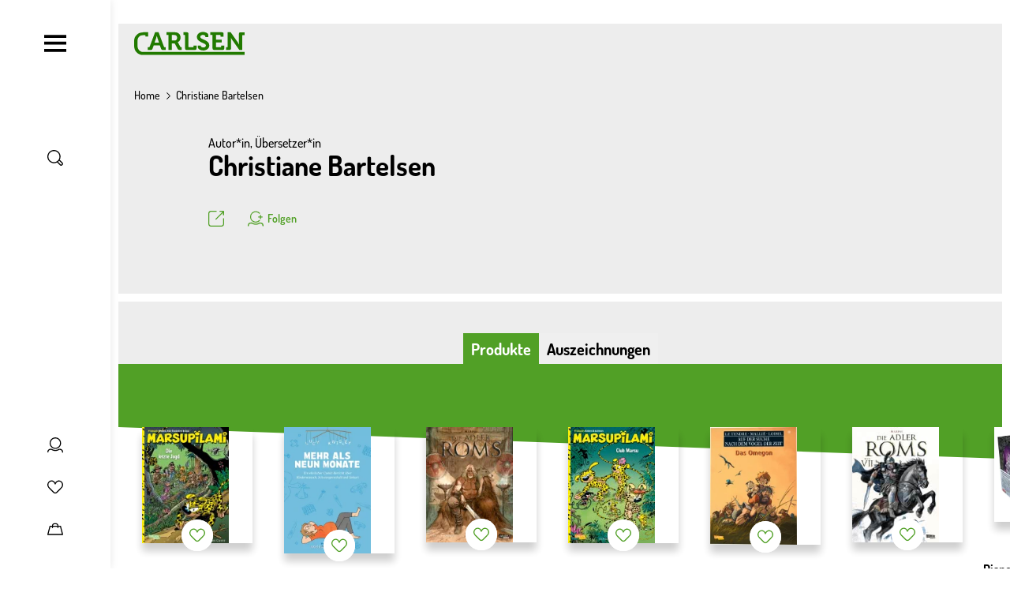

--- FILE ---
content_type: text/html; charset=UTF-8
request_url: https://www.carlsen.de/autorin-illustratorin/christiane-bartelsen
body_size: 26324
content:
<!DOCTYPE html>
<html lang="de" dir="ltr" prefix="og: https://ogp.me/ns#">
  <head>
    <meta charset="utf-8" />
<meta property="og:type" content="Person" />
<meta property="og:url" content="https://www.carlsen.de/autorin-illustratorin/christiane-bartelsen" />
<link rel="canonical" href="https://www.carlsen.de/autorin-illustratorin/christiane-bartelsen" />
<meta property="og:title" content="Christiane Bartelsen" />
<meta name="MobileOptimized" content="width" />
<meta name="HandheldFriendly" content="true" />
<meta name="viewport" content="width=device-width, initial-scale=1, shrink-to-fit=no" />
<script>window.dataLayer = window.dataLayer || []; window.dataLayer.push({"siteName":"Carlsen","page_brand":"autorin-illustratorin","entityIdentifier":"3756","entityTitle":"Christiane Bartelsen","entityType":"pondus_person","page_type":"pondus_person"});</script>
<script type="application/ld+json">{
    "@context": "https://schema.org",
    "@graph": [
        {
            "@type": "Person",
            "name": "Christiane Bartelsen"
        }
    ]
}</script>
<meta http-equiv="x-ua-compatible" content="ie=edge" />
<link rel="icon" href="/core/misc/favicon.ico" type="image/vnd.microsoft.icon" />
<link rel="alternate" hreflang="und" href="https://www.carlsen.de/autorin-illustratorin/christiane-bartelsen" />
<script src="/sites/default/files/google_tag/www.carlsen.de_2020_/google_tag.script.js?t91jvo" defer></script>

    <title>Christiane Bartelsen | Carlsen</title>
    <link rel="stylesheet" media="all" href="/sites/default/files/css/css_m-Qya_7_z3qYWLbApMA6qfO_TjYPCsYvXuDp3Kfk1C0.css?delta=0&amp;language=de&amp;theme=carlsen&amp;include=eJxdyUEKAyEMBdALST3SkGiwAZ3I_5Ght--ui27f04hkQvalAnhUhUlvOEuL_t8yUobxmj7eWZpg0u66Ef209Lh_xMe3obSA1Y6zZb66y4xR-GHaqiq0LyBqMRU" />
<link rel="stylesheet" media="all" href="/sites/default/files/css/css_HS8rsRpH1Jm85jiO8HlkUsN1Y8763BYLr15w-AdNfd8.css?delta=1&amp;language=de&amp;theme=carlsen&amp;include=eJxdyUEKAyEMBdALST3SkGiwAZ3I_5Ght--ui27f04hkQvalAnhUhUlvOEuL_t8yUobxmj7eWZpg0u66Ef209Lh_xMe3obSA1Y6zZb66y4xR-GHaqiq0LyBqMRU" />

    
    <link rel="apple-touch-icon" sizes="180x180" href="/apple-touch-icon.png">
    <link rel="icon" type="image/png" sizes="32x32" href="/favicon-32x32.png">
    <link rel="icon" type="image/png" sizes="192x192" href="/android-chrome-192x192.png">
    <link rel="icon" type="image/png" sizes="16x16" href="/favicon-16x16.png">
    <link rel="manifest" href="/site.webmanifest">
    <link rel="mask-icon" href="/safari-pinned-tab.svg" color="#4b9d2a">
    <meta name="msapplication-TileColor" content="#ffffff">
    <meta name="theme-color" content="#ffffff">
  </head>
  <body class="layout-no-sidebars path-pondus">
    <a href="#main-content" title="Direkt zum Inhalt" class="visually-hidden focusable skip-link">
      Direkt zum Inhalt
    </a>
    <div class="visually-hidden">
      <svg xmlns="http://www.w3.org/2000/svg" xmlns:xlink="http://www.w3.org/1999/xlink"><symbol viewBox="0 0 37 33" id="anfrage" xmlns="http://www.w3.org/2000/svg"><path d="M30.5 1.58v-1 1zm5 5h1-1zm-5 16v1-1zm-12 0v-1h-.46l-.3.35.76.65zm-6 7h-1v2.703l1.76-2.052-.76-.65zm0-7h1v-1h-1v1zm-6 0v1-1zm-5-5h-1 1zm5-16v-1 1zm24 0v1a4 4 0 014 4h2a6 6 0 00-6-6v1zm5 5h-1v11h2v-11h-1zm0 11h-1a4 4 0 01-4 4v2a6 6 0 006-6h-1zm-5 5v-1h-12v2h12v-1zm-12 0l-.76-.65-6 7 .76.65.76.65 6-7-.76-.65zm-6 7h1v-7h-2v7h1zm0-7v-1h-6v2h6v-1zm-6 0v-1a4 4 0 01-4-4h-2a6 6 0 006 6v-1zm-5-5h1v-11h-2v11h1zm0-11h1a4 4 0 014-4v-2a6 6 0 00-6 6h1zm5-5v1h24v-2h-24v1z"/></symbol><symbol viewBox="0 0 60 60" id="arrow-down" xmlns="http://www.w3.org/2000/svg"><path d="M10.3 20.8c0-.5.2-1 .6-1.4.8-.8 2-.8 2.8 0l17 17 17-17c.8-.8 2-.8 2.8 0 .8.8.8 2 0 2.8L32.1 40.6c-.8.8-2 .8-2.8 0L10.9 22.2c-.4-.3-.6-.9-.6-1.4z"/></symbol><symbol viewBox="0 0 60 60" id="arrow-left" xmlns="http://www.w3.org/2000/svg"><path d="M39.9 50.4c.5 0 1-.2 1.4-.6.8-.8.8-2 0-2.8l-17-17 17-17c.8-.8.8-2 0-2.8-.8-.8-2-.8-2.8 0L20.1 28.6c-.8.8-.8 2 0 2.8l18.4 18.4c.4.4.9.6 1.4.6z"/></symbol><symbol viewBox="0 0 60 60" id="arrow-right" xmlns="http://www.w3.org/2000/svg"><path d="M21.5 50.4c-.5 0-1-.2-1.4-.6-.8-.8-.8-2 0-2.8l17-17-17-17c-.8-.8-.8-2 0-2.8.8-.8 2-.8 2.8 0l18.4 18.4c.8.8.8 2 0 2.8L23 49.8c-.4.4-.9.6-1.5.6z"/></symbol><symbol viewBox="0 0 60 60" id="arrow-up" xmlns="http://www.w3.org/2000/svg"><path d="M10.3 39.2c0 .5.2 1 .6 1.4.8.8 2 .8 2.8 0l17-17 17 17c.8.8 2 .8 2.8 0 .8-.8.8-2 0-2.8L32.1 19.4c-.8-.8-2-.8-2.8 0L10.9 37.8c-.4.4-.6.9-.6 1.4z"/></symbol><symbol viewBox="0 0 60 60" id="audio_play" xmlns="http://www.w3.org/2000/svg"><path d="M35.4 9.4L22.9 19H8.6c-1.1 0-2 .9-2 2v18c0 1.1.9 2 2 2h14.3l12.5 9.6c1.3 1 3.2.1 3.2-1.6V11c0-1.7-1.9-2.6-3.2-1.6zM10.6 23h11v14h-11V23zm24 21.9l-9-6.9V22l9-6.9v29.8zM44.1 22c-1.1 0-2 .9-2 2v12.9c0 1.1.9 2 2 2s2-.9 2-2V24c0-1.1-.9-2-2-2zM51.1 16c-1.1 0-2 .9-2 2v24c0 1.1.9 2 2 2s2-.9 2-2V18c0-1.1-.9-2-2-2z"/></symbol><symbol viewBox="0 0 60 60" id="audio_stop" xmlns="http://www.w3.org/2000/svg"><path d="M35.4 9.4L22.9 19H8.6c-1.1 0-2 .9-2 2v18c0 1.1.9 2 2 2h14.3l12.5 9.6c1.3 1 3.2.1 3.2-1.6V11c0-1.7-1.9-2.6-3.2-1.6zM10.6 23h11v14h-11V23zm24 21.9l-9-6.9V22l9-6.9v29.8z"/></symbol><symbol viewBox="0 0 60 60" id="auge" xmlns="http://www.w3.org/2000/svg"><path d="M30 49.3C14.2 49.3.7 32.1.7 30S14.2 10.7 30 10.7 59.3 27.9 59.3 30 45.8 49.3 30 49.3zM5.1 30C7.8 33.7 18.3 45.3 30 45.3S52.2 33.7 54.9 30C52.2 26.3 41.7 14.7 30 14.7S7.8 26.3 5.1 30z"/><path d="M30 43c-7.1 0-13-5.8-13-13 0-7.1 5.8-13 13-13 7.1 0 13 5.8 13 13 0 7.1-5.9 13-13 13zm0-22c-4.9 0-9 4-9 9s4 9 9 9 9-4 9-9-4.1-9-9-9z"/></symbol><symbol viewBox="0 0 60 60" id="auszeichnung" xmlns="http://www.w3.org/2000/svg"><path d="M47.9 14.9c-.6-.2-1-.6-1.2-1.2-.2-.6-.2-1.2 0-1.7 1.1-2.4.7-5.1-1.2-6.9S40.9 2.8 38.6 4c-.5.3-1.1.3-1.7 0-.6-.2-1-.7-1.2-1.2-.9-2.5-3.1-4-5.7-4s-4.9 1.6-5.7 4c-.2.6-.6 1-1.2 1.2-.6.2-1.2.2-1.7 0-2.4-1.1-5.1-.7-6.9 1.2-1.8 1.8-2.3 4.6-1.2 6.9.3.5.3 1.1 0 1.7-.2.6-.7 1-1.2 1.2-2.5.9-4 3.1-4 5.7s1.6 4.9 4 5.7c.6.2 1 .6 1.2 1.2.2.6.2 1.2 0 1.7-1.1 2.4-.7 5.1 1.2 6.9.8.8 1.7 1.3 2.7 1.6v23.1l12.6-8.5 12.9 8.5V37.8c1-.3 2-.8 2.7-1.6 1.8-1.8 2.3-4.6 1.2-6.9-.3-.5-.3-1.1 0-1.7s.7-1 1.2-1.2c2.5-.9 4-3.1 4-5.7.1-2.6-1.5-4.9-3.9-5.8zM29.8 47.6l-8.6 5.8v-16c.1 0 .1 0 .2-.1.5-.3 1.1-.3 1.7 0 .6.2 1 .7 1.2 1.2.9 2.5 3.1 4 5.7 4s4.9-1.6 5.7-4c.2-.6.6-1 1.2-1.2.6-.2 1.2-.2 1.7 0 .1 0 .1 0 .2.1v16l-9-5.8zm16.8-25c-1.6.6-2.9 1.8-3.6 3.4-.7 1.6-.6 3.4.1 4.9.6 1.2-.2 2.1-.4 2.4-.2.2-1.1 1-2.4.4-1.5-.7-3.3-.7-4.9-.1-1.6.7-2.8 2-3.4 3.6-.5 1.3-1.6 1.4-2 1.4-.3 0-1.5-.1-2-1.4-.6-1.6-1.8-2.9-3.4-3.6-.7-.3-1.5-.5-2.3-.5-.9 0-1.8.2-2.6.6-1.2.6-2.1-.2-2.4-.4-.2-.2-1-1.1-.4-2.4.7-1.6.8-3.4.1-4.9-.7-1.6-2-2.8-3.6-3.4-1.3-.5-1.4-1.6-1.4-2 0-.3.1-1.5 1.4-2 1.6-.6 2.9-1.8 3.6-3.4.7-1.6.6-3.4-.1-4.9-.6-1.2.2-2.1.4-2.4.2-.2 1.1-1 2.4-.4 1.6.7 3.4.8 4.9.1 1.6-.7 2.8-2 3.4-3.6.5-1.3 1.6-1.4 2-1.4.3 0 1.5.1 2 1.4.6 1.6 1.8 2.9 3.4 3.6 1.6.7 3.4.6 4.9-.1 1.2-.5 2.1.2 2.4.5s1 1.1.4 2.4c-.7 1.6-.8 3.4-.1 4.9.7 1.6 2 2.8 3.6 3.4 1.3.5 1.4 1.6 1.4 2-.1.3-.2 1.5-1.4 1.9z"/><path d="M30 8.1c-6.9 0-12.6 5.6-12.6 12.6 0 6.9 5.6 12.6 12.6 12.6s12.6-5.6 12.6-12.6S36.9 8.1 30 8.1zm0 21.1c-4.7 0-8.6-3.8-8.6-8.6 0-4.7 3.8-8.6 8.6-8.6 4.7 0 8.6 3.8 8.6 8.6s-3.9 8.6-8.6 8.6z"/></symbol><symbol viewBox="0 0 60 60" id="bearbeiten" xmlns="http://www.w3.org/2000/svg"><path d="M56 11.4l-8.2-8c-1.3-1.2-3-1.9-4.8-1.9-1.8 0-3.5.7-4.7 2l-3.9 4L6.1 36.9s0 .1-.1.1l-.1.1c-.1.1-.2.2-.2.4v.1c-.1.2-.1.3-.1.5L3.8 52.7c0 .3 0 .6.1.8-.3.2-.5.4-.7.8l-.4.9c-.5.8-.2 1.8.4 2.4.4.4.9.6 1.4.6.3 0 .7-.1 1-.2l.8-.5c.3-.2.5-.4.7-.6.2 0 .5.1.8.1h.3l14.6-2.2c.2 0 .3-.1.5-.1h.1c.1-.1.2-.1.3-.2l.1-.1s.1 0 .1-.1L52.2 25l3.9-4c1.2-1.3 1.9-3 1.9-4.8 0-1.9-.7-3.5-2-4.8zM8.5 52.9l-.7-.6L9 42.5l9.2 8.9-9.7 1.5zm13.9-3l-12-11.7 20.8-21.4 5.5 5.2c.4.4.9.6 1.4.6.5 0 1.1-.2 1.4-.6.8-.8.7-2.1-.1-2.8L33.9 14l1.9-2 12.1 11.7-25.5 26.2zm30.9-31.8l-2.5 2.6L38.7 9l2.5-2.6c.5-.5 1.2-.8 1.9-.8.8 0 1.4.3 1.9.8l8.2 8c1.1.9 1.1 2.6.1 3.7z"/></symbol><symbol viewBox="0 0 60 60" id="burger" xmlns="http://www.w3.org/2000/svg"><path d="M58 8.6V16H2V8.6h56zm0 17.1v7.4H2v-7.4h56zm0 18.4v7.4H2v-7.4h56z"/></symbol><symbol viewBox="0 0 595.2 123.5" id="carlsen_logo_custom" xmlns="http://www.w3.org/2000/svg"><path d="M383.7 28H400v-9c0-13.7-17.6-19-29.1-19-18.9 0-32.7 11.6-32.7 27.2 0 11 6.4 17.7 14.2 22.7l2.2 1.3c13.6 10.1 32.2 10.9 32.2 22.1 0 6.1-6.1 10.3-14.3 10.3-6.5 0-13-3-13-7.5v-2.8h-16.3v7.4c0 13.7 17.6 19 29.1 19 18.9 0 32.6-11.6 32.6-27.2 0-11-6.1-17.7-13.9-22.7l-1.1-.8c-13.6-10.1-33.5-11.4-33.5-22.6 0-6.1 6.1-10.3 14.3-10.3 6.5 0 13 3 13 7.5V28zM134.5 58l-8.4-23.9c-1.8-5.2-3.9-14.2-3.9-14.2h-.2s-2.1 9-3.9 14.2L109.7 58zM73.7 82.1h5.7c2.3 0 3.4-.5 4.3-3l29.1-77.5h18.9l28.9 77.5c.8 2.4 1.9 3 4.3 3h5.1V97h-13.7c-6.9 0-9.4-1.7-11.6-7.8l-6.1-16.6h-33.1l-6.1 16.6c-2.2 6-4.6 7.8-11.4 7.8H73.7zM202.8 46.3V16.5h14.6c8.8 0 14.2 5.4 14.2 14.8s-5.4 15-14.5 15zm-18.1 50.6h18V61.4h9.1c5.1 0 7.2.7 9.2 4.4l12.5 24c3.2 6 6.3 7.1 13.6 7.1h9.5V82H255c-3 0-5.4-.3-6.9-3.1l-9.5-18.4a10.9 10.9 0 00-4.8-4.8v-.3c4.1-.8 16.2-7.9 16.2-25.1 0-18-12.5-28.7-30.4-28.7h-45.3v14.9h10.5v80.4zM274.6 19.5a2.74 2.74 0 00-3-3h-5.9V1.6h17.6c6.6 0 9.4 2.8 9.4 9.1V79a2.74 2.74 0 003 3H317a2.74 2.74 0 003-3v-5.8h16.4v14.5c0 6.4-2.8 9.1-9.4 9.1h-43.1c-6.6 0-9.4-2.7-9.4-9.1V19.5zM422.5 16.5h-12V1.6h62.1c6.5 0 9.4 2.8 9.4 9.1v14.5h-16.4v-5.8a2.74 2.74 0 00-3-3h-22v25h31.7v14.9h-31.7V79a2.74 2.74 0 003 3h22.6a2.74 2.74 0 003-3v-5.8h16.4v14.5c0 6.4-2.9 9.1-9.4 9.1h-44.4c-6.6 0-9.4-2.7-9.4-9.1V16.5zM495.1 82.1h5.9a2.74 2.74 0 003-3V1.6h16.2l37.1 52.8a148.86 148.86 0 018.1 13.4h.3a133.36 133.36 0 01-1-13.4V10.8c0-6.3 2.8-9.1 9.4-9.1h21.1v14.9h-9.4a2.74 2.74 0 00-3 3V97h-16.1l-37.2-52.6a135.13 135.13 0 01-8.1-13.4h-.3a133.36 133.36 0 011 13.4v43.5c0 6.4-2.8 9.1-9.4 9.1h-17.6V82.1z"/><path d="M48.7 107.6c-17-.1-30.4-14.5-30.5-32.4V48.6h.1c0-19.2 13.3-31 30.3-31h12.1v6.5h14.8V1.6H48.7v.1H48C20.6 1.7.2 21.8 0 48.3v26.9c.1 27.2 19.8 48.3 48.6 48.3h546.6v-15.9z"/></symbol><symbol viewBox="0 0 60 60" id="cart" xmlns="http://www.w3.org/2000/svg"><path d="M59.9 50.5l-8-31c-.2-.9-1-1.5-1.9-1.5h-7.7c0-5.5-4.5-10-10-10h-4.7c-5.5 0-10 4.5-10 10h-7.5c-.9 0-1.7.6-1.9 1.5L0 50.5c-.2.6 0 1.2.4 1.7s1 .8 1.6.8h55.9c.6 0 1.2-.3 1.6-.8.4-.5.5-1.1.4-1.7zM27.6 12h4.7c3.3 0 6 2.7 6 6H21.5c0-3.3 2.7-6 6.1-6zm-23 37l7-27h5.9v2.8c0 1.1.9 2 2 2s2-.9 2-2V22h16.7v2.8c0 1.1.9 2 2 2s2-.9 2-2V22h6.2l6.9 27H4.6z"/></symbol><symbol viewBox="0 0 126.243 90.619" id="ce-marking" xmlns="http://www.w3.org/2000/svg"><path d="M49.603 90.144V76.528a31.546 31.546 0 01-31.038-14.161A31.542 31.542 0 0149.603 14.09V.475h.001A45.06 45.06 0 006.848 69.129a45.06 45.06 0 0042.756 21.015zM126.205 90.144A45.06 45.06 0 0183.45 21.49 45.06 45.06 0 01126.205.475V14.09c-16.363-2.363-31.773 8.312-35.316 24.46h26.303v13.516H90.89c3.543 16.149 18.953 26.824 35.316 24.461v13.616z"/></symbol><symbol viewBox="0 0 47 51" id="checkmark" xmlns="http://www.w3.org/2000/svg"><path d="M17.438 50.349a2 2 0 01-1.724-.986L.276 23.116a2.002 2.002 0 01.71-2.738 2.003 2.003 0 012.739.71l13.708 23.307L42.803.992a1.999 1.999 0 113.454 2.018L19.165 49.359a2.002 2.002 0 01-1.724.99h-.003z"/></symbol><symbol viewBox="0 0 60 60" id="close" xmlns="http://www.w3.org/2000/svg"><path d="M51.2 48.4L32.8 30l18.4-18.4c.8-.8.8-2 0-2.8-.8-.8-2-.8-2.8 0L30 27.2 11.6 8.8c-.8-.8-2-.8-2.8 0-.8.8-.8 2 0 2.8L27.2 30 8.8 48.4c-.8.8-.8 2 0 2.8.8.8 2 .8 2.8 0L30 32.8l18.4 18.4c.8.8 2 .8 2.8 0s.8-2 0-2.8z"/></symbol><symbol viewBox="0 0 60 60" id="download" xmlns="http://www.w3.org/2000/svg"><path d="M21.9 28.8c-.8-.8-2-.8-2.8 0-.8.8-.8 2 0 2.8l9.6 9.6c.4.4.9.6 1.4.6s1-.2 1.4-.6l9.6-9.6c.8-.8.8-2 0-2.8-.8-.8-2-.8-2.8 0L32 35V2.9c0-1.1-.9-2-2-2s-2 .9-2 2V35l-6.1-6.2z"/><path d="M40.9 3c-1-.4-2.2.1-2.6 1.1-.4 1 .1 2.2 1.1 2.6 9.5 3.9 15.7 13 15.7 23.3 0 13.8-11.3 25.1-25.1 25.1S4.9 43.8 4.9 30c0-10.3 6.2-19.5 15.8-23.3 1-.4 1.5-1.6 1.1-2.6-.4-1-1.6-1.5-2.6-1.1C8.1 7.4.9 18 .9 30 .9 46.1 14 59.1 30 59.1 46.1 59.1 59.1 46 59.1 30c0-11.9-7.1-22.5-18.2-27z"/></symbol><symbol viewBox="0 0 40 40" id="error" xmlns="http://www.w3.org/2000/svg"><defs><filter id="ara"><feColorMatrix in="SourceGraphic" values="0 0 0 0 0.000000 0 0 0 0 0.000000 0 0 0 0 0.000000 0 0 0 1.000000 0"/></filter><path id="arb" d="M0 0h9.825v17.74H0z"/></defs><g fill="none" fill-rule="evenodd"><circle fill="#E4572E" cx="20" cy="20" r="20"/><g transform="translate(10 10)" filter="url(#ara)"><g transform="translate(5 1)"><mask id="arc" fill="#fff"><use xlink:href="#arb"/></mask><path d="M9.793 9.767a.667.667 0 00-.522-.453L2.103 8.085l7.418-6.931a.666.666 0 00-.91-.975l-8.4 7.85a.666.666 0 00.343 1.143l7.236 1.241-5.002 5.094v-2.26a.667.667 0 00-1.333 0v3.826c0 .368.298.666.666.666h3.826a.667.667 0 000-1.333H3.773l5.86-5.967a.666.666 0 00.16-.672" fill="#1D1D1B" mask="url(#arc)"/></g></g></g></symbol><symbol viewBox="0 0 60 60" id="facebook" xmlns="http://www.w3.org/2000/svg"><path d="M60 30.2c0-16.6-13.4-30-30-30S0 13.6 0 30.2c0 15 11 27.4 25.3 29.6v-21h-7.6v-8.7h7.6v-6.6c0-7.5 4.5-11.7 11.3-11.7 3.3 0 6.7.6 6.7.6v7.4h-3.8c-3.7 0-4.9 2.3-4.9 4.7v5.6H43l-1.3 8.7h-7v21C49 57.6 60 45.2 60 30.2"/></symbol><symbol viewBox="0 0 60 60" id="filter" xmlns="http://www.w3.org/2000/svg"><path d="M57.9 41.8H29c-.8-1.8-2.5-3-4.6-3s-3.8 1.2-4.6 3H2c-1.1 0-2 .9-2 2s.9 2 2 2h17.8c.8 1.8 2.5 3 4.6 3s3.8-1.2 4.6-3h28.9c1.1 0 2-.9 2-2s-.9-2-2-2zm0-13.9H44.6c-.8-1.8-2.5-3-4.6-3s-3.8 1.2-4.6 3H2c-1.1 0-2 .9-2 2s.9 2 2 2h33.5c.8 1.8 2.5 3 4.6 3s3.8-1.2 4.6-3H58c1.1 0 2-.9 2-2-.1-1.1-1-2-2.1-2zM2 18.1h13.2c.8 1.8 2.5 3 4.6 3s3.8-1.2 4.6-3H58c1.1 0 2-.9 2-2s-.9-2-2-2H24.4c-.8-1.8-2.5-3-4.6-3s-3.8 1.2-4.6 3H2c-1.1 0-2 .9-2 2s.9 2 2 2z"/></symbol><symbol fill="none" viewBox="0 0 15 15" id="filter-plus" xmlns="http://www.w3.org/2000/svg"><circle cx="7.5" cy="7.5" r="7" stroke="#000"/><path fill="#000" d="M7.488 10.4a.531.531 0 01-.336-.112.335.335 0 01-.144-.272V7.904H4.912a.365.365 0 01-.288-.128.468.468 0 01-.112-.32.49.49 0 01.112-.336.349.349 0 01.288-.144h2.096v-2.08a.38.38 0 01.144-.288.49.49 0 01.336-.128c.139 0 .245.043.32.128a.398.398 0 01.128.288v2.08h2.096c.096 0 .187.048.272.144a.454.454 0 01.128.336.434.434 0 01-.128.32.382.382 0 01-.272.128H7.936v2.112a.349.349 0 01-.128.272c-.075.075-.181.112-.32.112z"/></symbol><symbol viewBox="0 0 59.9 57.3" id="folgen" xmlns="http://www.w3.org/2000/svg"><path d="M59.8 57.3h-4v-1.8a8.22 8.22 0 00-8.1-8.2h-2.5a27.07 27.07 0 01-14.9 4.4 27.43 27.43 0 01-15.2-4.6h-2.9A8.24 8.24 0 004 55.3v1.6H0v-1.6a12.25 12.25 0 0112.2-12.2h4.2l.5.4a22.9 22.9 0 0013.4 4.2 23.14 23.14 0 0013.2-4.1l.5-.4h3.8a12.16 12.16 0 0112.1 12.2l-.1 1.9z"/><path d="M43.5 33.6a17.71 17.71 0 01-31-11.8A17.78 17.78 0 0143.6 10l3.5-2a21.65 21.65 0 100 27.7z"/><path d="M56.2 20.6H50v-6.2h-3.7v6.2H40v3.7h6.3v6.2H50v-6.2h6.2v-3.7z"/></symbol><symbol viewBox="0 0 60 60" id="folgen-serien" xmlns="http://www.w3.org/2000/svg"><path d="M56.6 23H51v-5.6c0-1.3-.9-2.4-2-2.4s-2 1.1-2 2.4V23h-5.6c-1.4 0-2.4.9-2.4 2s1.1 2 2.4 2H47v5.6c0 1.3.9 2.4 2 2.4s2-1.1 2-2.4V27h5.6c1.3 0 2.4-.9 2.4-2s-1.1-2-2.4-2zM28.3 53h.2-.3z"/><path d="M44 36.3V31h-4v6.7l.4.5L48 48H33.3l-.4.1c-1.4.6-2.9.9-4.4.9-1.5 0-3-.3-4.4-.8l-.3-.2H9.1l7.5-9.8.4-.5V23.5c0-5.3 3.6-9.8 8.6-11.1l.3-.1H29.3h-.1H30l.3.1H30.9l.3.1.4.1h.1c3.2 1 5.8 3.4 7.2 6.5h4.3c-1.2-4.1-4.1-7.5-7.9-9.4.5-.9.7-1.8.7-2.7 0-3.9-3.1-7-7-7s-7 3.1-7 7c0 .8.1 1.5.4 2.3-5.5 2.4-9.4 7.9-9.4 14.3v12.8L3.4 48.7.9 52h19.2c.5 4.5 4.3 8 8.9 8 4.6 0 8.4-3.5 8.9-8h18.2l-2.5-3.2L44 36.3zM29 4c1.7 0 3 1.3 3 3v.2c0 .3-.1.7-.2 1l-.1.1c-.2 0-.4-.1-.6-.1H31c-.2 0-.3 0-.5-.1-.3 0-.6-.1-.9-.1h-2c-.3 0-.7.1-1 .1h-.1l-.3-.1c-.1-.4-.2-.7-.2-1 0-1.7 1.3-3 3-3zm4.9 48c-.5 2.3-2.5 4-4.9 4h-.2c-2.2-.1-4-1.6-4.6-3.5v-.1l.2.1c.2 0 .3.1.5.1h.2c.1 0 .2 0 .3.1h.1c.1 0 .3 0 .4.1h5.3c.1 0 .2 0 .3-.1h.1c.1 0 .2 0 .3-.1h.2c.1 0 .2-.1.3-.1h.2c.2-.1.3-.1.5-.2l.2-.1.6-.2zM28.2 53h-.1.1z"/></symbol><symbol viewBox="0 0 24 24" id="geschenk" xmlns="http://www.w3.org/2000/svg"><path d="M2.853 24h15.292C19.72 24 21 22.743 21 21.2V8.34c0-1.544-1.281-2.801-2.855-2.801h-3.133c.39-.224.709-.46.9-.702a2.963 2.963 0 00-.547-4.21A3.084 3.084 0 0013.495 0c-.914 0-1.818.4-2.42 1.164-.308.39-.519 1.092-.663 1.885-.145-.793-.355-1.495-.662-1.885A3.075 3.075 0 007.33 0c-.655 0-1.313.205-1.87.628a2.963 2.963 0 00-.547 4.209c.19.241.508.477.9.702H2.854C1.28 5.539 0 6.796 0 8.339V21.2C-.001 22.743 1.28 24 2.854 24zM1.34 21.2v-9.345h8.49v10.83H2.853c-.834 0-1.514-.667-1.514-1.486zm18.32 0c0 .818-.679 1.485-1.514 1.485H11.17v-10.83h8.49V21.2zM12.135 1.97a1.72 1.72 0 011.361-.655c.383 0 .745.122 1.049.353.749.569.887 1.63.307 2.364-.295.375-1.686.988-3.33 1.507h-.04c.1-1.703.356-3.192.653-3.57zM5.972 4.031a1.666 1.666 0 01.308-2.364c.304-.23.666-.353 1.05-.353.536 0 1.032.239 1.36.654.297.378.554 1.867.653 3.57H9.3C7.66 5.021 6.27 4.41 5.972 4.032zM1.34 8.34c0-.82.68-1.486 1.514-1.486h15.292c.835 0 1.514.667 1.514 1.486v2.2H1.34v-2.2z" fill="#FFF"/></symbol><symbol viewBox="0 0 60 60" id="hoerprobe" xmlns="http://www.w3.org/2000/svg"><path d="M30.2.2C13.7.2.2 13.6.2 30.2V50c0 1.1.9 2 2 2s1.9-.8 2-1.9v2.2c0 3.9 3.1 7 7 7s7-3.1 7-7V34.7c0-3.9-3.1-7-7-7-3.8 0-6.9 3-7 6.7v-4.3c0-14.3 11.6-26 26-26 14.3 0 26 11.6 26 26v4.1c-.2-3.6-3.3-6.5-7-6.5-3.9 0-7 3.1-7 7v17.5c0 3.9 3.1 7 7 7s7-3.1 7-7v-2.1c.1 1 1 1.8 2 1.8 1.1 0 2-.9 2-2V30.2c-.1-16.5-13.5-30-30-30zm-22 34.5c0-1.7 1.4-3 3-3s3 1.4 3 3v17.5c0 1.7-1.3 3-3 3s-3-1.3-3-3V34.7zm43.9 17.6c0 1.7-1.4 3-3 3s-3-1.3-3-3V34.7c0-1.7 1.3-3 3-3s3 1.4 3 3v17.6z"/></symbol><symbol viewBox="0 0 60 60" id="info" xmlns="http://www.w3.org/2000/svg"><path d="M30 60C13.5 60 0 46.5 0 30S13.5 0 30 0s30 13.5 30 30-13.5 30-30 30zm0-56C15.7 4 4 15.7 4 30s11.7 26 26 26 26-11.7 26-26S44.3 4 30 4z"/><path d="M30 52.1c-1.1 0-2-.9-2-2V30c0-1.1.9-2 2-2s2 .9 2 2v20.1c0 1.1-.9 2-2 2zm0-28.2c-1.1 0-2-.9-2-2v-4.3c0-1.1.9-2 2-2s2 .9 2 2v4.3c0 1.1-.9 2-2 2z"/></symbol><symbol viewBox="0 0 60 60" id="instagram" xmlns="http://www.w3.org/2000/svg"><path d="M30 5.4c8 0 9 0 12.1.2 2.9.1 4.5.6 5.6 1 1.4.5 2.4 1.2 3.4 2.2 1 1 1.7 2 2.2 3.4.4 1.1.9 2.6 1 5.6.3 3.2.3 4.2.3 12.2s0 9-.2 12.1c-.1 2.9-.6 4.5-1 5.6-.5 1.4-1.2 2.4-2.2 3.4-1 1-2 1.7-3.4 2.2-1.1.4-2.6.9-5.6 1-3.2.3-4.2.3-12.2.3s-9 0-12.1-.2c-2.9-.1-4.5-.6-5.6-1-1.4-.5-2.4-1.2-3.4-2.2-1-1-1.7-2-2.2-3.4-.4-1.1-.9-2.6-1-5.6C5.4 39 5.4 38 5.4 30s0-9 .2-12.1c.1-2.9.6-4.5 1-5.6.5-1.4 1.2-2.4 2.2-3.4 1-1 2-1.7 3.4-2.2 1.1-.4 2.6-.9 5.6-1C21 5.4 22 5.4 30 5.4M30 0c-8.1 0-9.2 0-12.4.2-3.2.1-5.4.7-7.3 1.4C8.4 2.3 6.7 3.4 5 5c-1.7 1.7-2.7 3.3-3.5 5.3C.8 12.2.3 14.4.1 17.6 0 20.8 0 21.9 0 30c0 8.1 0 9.2.2 12.4.1 3.2.7 5.4 1.4 7.3.8 2 1.8 3.6 3.5 5.3 1.7 1.7 3.3 2.7 5.3 3.5 1.9.7 4.1 1.2 7.3 1.4 3.1.1 4.2.1 12.3.1s9.2 0 12.4-.2c3.2-.1 5.4-.7 7.3-1.4 2-.8 3.6-1.8 5.3-3.5 1.7-1.7 2.7-3.3 3.5-5.3.7-1.9 1.2-4.1 1.4-7.3.1-3.1.1-4.2.1-12.3s0-9.2-.2-12.4c-.1-3.2-.7-5.4-1.4-7.3-.8-2-1.8-3.6-3.5-5.3-1.7-1.7-3.3-2.7-5.3-3.5C47.7.8 45.5.3 42.3.1 39.2 0 38.1 0 30 0z"/><path d="M30 14.6c-8.5 0-15.4 6.9-15.4 15.4S21.5 45.4 30 45.4 45.4 38.5 45.4 30 38.5 14.6 30 14.6zM30 40c-5.5 0-10-4.5-10-10s4.5-10 10-10 10 4.5 10 10-4.5 10-10 10z"/><circle cx="46" cy="14" r="3.6"/></symbol><symbol viewBox="0 0 60 60" id="leseprobe" xmlns="http://www.w3.org/2000/svg"><path d="M57.7 9.8h-5.8V2c0-.7-.4-1.3-.9-1.7-.6-.4-1.3-.4-1.9-.1L29.5 9.8H2.3c-1.1 0-2 .9-2 2V56c0 1.1.9 2 2 2h55.4c1.1 0 2-.9 2-2V11.8c0-1.1-.9-2-2-2zM32 13.1l15.9-7.8V45L32 52.8V13.1zm-27.7.7H28V54H4.3V13.8zM55.7 54H38.6l12.2-6c.7-.3 1.1-1 1.1-1.8V13.8h3.8V54z"/></symbol><symbol viewBox="0 0 60 60" id="link" xmlns="http://www.w3.org/2000/svg"><path d="M49.9 8H23.4c-1.1 0-2 .9-2 2s.9 2 2 2h21.7L8.4 48.7c-.8.8-.8 2 0 2.8.4.4.9.6 1.4.6s1-.2 1.4-.6l36.7-36.7v19.5c0 1.1.9 2 2 2s2-.9 2-2V10c0-1.1-.9-2-2-2z"/></symbol><symbol viewBox="0 0 128 128" id="linkedin" xmlns="http://www.w3.org/2000/svg"><path fill="currentColor" d="M3.2 41h24.9v87H3.2V41zm11.9-10.8h-.2C5.9 30.2 0 23.5 0 15.1 0 6.5 6 0 15.2 0s14.9 6.5 15 15.1c.1 8.4-5.8 15.1-15.1 15.1zM128 128H99.7V83c0-11.8-4.4-19.8-14.2-19.8-7.4 0-11.6 5.4-13.5 10.7-.7 1.9-.6 4.5-.6 7.1v47h-28s.4-79.7 0-87h28v13.6c1.7-6 10.6-14.5 24.9-14.5 17.7 0 31.7 12.5 31.7 39.4V128z"/></symbol><symbol viewBox="0 0 60 60" id="loeschen" xmlns="http://www.w3.org/2000/svg"><path d="M47.8 18.1H12c-1.1 0-2 .9-2 2v29.8c0 4 3.3 7.3 7.3 7.3h25.1c4 0 7.3-3.3 7.3-7.3V20.1c.1-1.1-.8-2-1.9-2zm-2 31.7c0 1.8-1.5 3.3-3.3 3.3H17.3c-1.8 0-3.3-1.5-3.3-3.3V22.1h31.8v27.7zm5.9-38h-2v-.5c0-4-3.3-7.3-7.3-7.3H17.3c-4 0-7.3 3.3-7.3 7.3v.5H8c-1.1 0-2 .9-2 2s.9 2 2 2h43.8c1.1 0 2-.9 2-2s-1-2-2.1-2zm-37.7 0v-.5C14 9.5 15.5 8 17.3 8h25.1c1.8 0 3.3 1.5 3.3 3.3v.5H14z"/><path d="M20 50c1.1 0 2-.9 2-2V27.4c0-1.1-.9-2-2-2s-2 .9-2 2V48c0 1.1.9 2 2 2zm9.9-.2c1.1 0 2-.9 2-2V27.2c0-1.1-.9-2-2-2s-2 .9-2 2v20.6c0 1.1.9 2 2 2zm9.9.1c1.1 0 2-.9 2-2V27.3c0-1.1-.9-2-2-2s-2 .9-2 2v20.6c0 1.1.9 2 2 2z"/></symbol><symbol viewBox="0 0 60 60" id="mail" xmlns="http://www.w3.org/2000/svg"><path d="M58.1 12.8H2c-1.1 0-2 .9-2 2v30.3c0 1.1.9 2 2 2h56.1c1.1 0 2-.9 2-2V14.8c0-1.1-.9-2-2-2zm-6.1 4L30 32.5 8.2 16.8H52zM4 43.2V18.7l24.9 17.9c.3.3.8.4 1.2.4.4 0 .8-.1 1.2-.4l24.9-17.8v24.3H4z"/></symbol><symbol viewBox="0 0 512 512" id="media-play" xmlns="http://www.w3.org/2000/svg"><path d="M419.96 231.712L139.048 64.504a21.6 21.6 90 00-32.648 18.56v327.729a21.615 21.615 90 0032.316 18.755L419.627 269.03a21.6 21.6 90 00.33-37.315z" fill="#fff"/><path d="M444.4 235.236L132.275 49.449A24 24 0 0096 70.072v364.142a24.017 24.017 0 0035.907 20.839L444.03 276.7a24 24 0 00.367-41.461zM128 420.429V84.144l288.244 171.574z"/></symbol><symbol viewBox="0 0 60 60" id="merken" xmlns="http://www.w3.org/2000/svg"><path d="M30 54.5c-2.5 0-5.1-1-7-2.9L5.5 34.1C.4 29-1.2 21.6 1.2 15.2 2.4 12 4.5 9.3 7.1 7.4c6.8-4.9 16.1-3.5 21 3.1.7 1 1.3 1.9 1.8 2.8.5-.9 1.2-1.9 1.9-2.8 5.3-6.5 14.3-7.8 21-3 2.7 1.9 4.7 4.6 5.9 7.7 2.5 6.4.8 13.8-4.3 18.9L37 51.6c-1.9 1.9-4.5 2.9-7 2.9zm-13.9-46c-2.3 0-4.6.7-6.7 2.2-2 1.4-3.6 3.5-4.5 5.9-1.9 4.9-.6 10.7 3.4 14.6l17.5 17.5c2.3 2.3 6 2.3 8.3 0l17.5-17.5c3.9-3.9 5.3-9.7 3.4-14.6-.9-2.4-2.5-4.5-4.5-5.9C45.6 7.2 38.9 8.2 35 13c-2.1 2.6-3.1 5.6-3.1 5.6-.3.8-1 1.4-1.9 1.4-.9 0-1.6-.5-1.9-1.4 0 0-1-2.7-3.2-5.7-2.1-2.9-5.4-4.4-8.8-4.4z"/></symbol><symbol viewBox="0 0 60 60" id="merken-aktiv" xmlns="http://www.w3.org/2000/svg"><path d="M30 54.5c-2.5 0-5.1-1-7-2.9L5.5 34.1C.4 29-1.2 21.6 1.2 15.2 2.4 12 4.5 9.3 7.1 7.4c6.8-4.9 16.1-3.5 21 3.1.7 1 1.3 1.9 1.8 2.8.5-.9 1.2-1.9 1.9-2.8 5.3-6.5 14.3-7.8 21-3 2.7 1.9 4.7 4.6 5.9 7.7 2.5 6.4.8 13.8-4.3 18.9L37 51.6c-1.9 1.9-4.5 2.9-7 2.9z"/></symbol><symbol viewBox="0 0 60 60" id="minus" xmlns="http://www.w3.org/2000/svg"><path d="M58 32H2c-1.1 0-2-.9-2-2s.9-2 2-2h56c1.1 0 2 .9 2 2s-.9 2-2 2z"/></symbol><symbol viewBox="0 0 40 40" id="ok" xmlns="http://www.w3.org/2000/svg"><defs><filter id="bka"><feColorMatrix in="SourceGraphic" values="0 0 0 0 0.000000 0 0 0 0 0.000000 0 0 0 0 0.000000 0 0 0 1.000000 0"/></filter><path id="bkb" d="M0 0h15.51v16.783H0z"/></defs><g fill="none" fill-rule="evenodd"><circle fill="#86C275" cx="20" cy="20" r="20"/><g filter="url(#bka)" transform="translate(10 10)"><g transform="translate(2.333 1.667)"><mask id="bkc" fill="#fff"><use xlink:href="#bkb"/></mask><path d="M5.813 16.783a.667.667 0 01-.575-.329L.092 7.705a.667.667 0 011.15-.676L5.81 14.8 14.268.33a.666.666 0 111.15.672l-9.03 15.45a.667.667 0 01-.574.33h-.001z" fill="#020203" mask="url(#bkc)"/></g></g></g></symbol><symbol viewBox="0 0 60 60" id="ort" xmlns="http://www.w3.org/2000/svg"><path d="M30 60c-.7 0-1.3-.3-1.7-.9l-16-24c0-.1-.1-.1-.1-.2C9.5 31.1 8 26.6 8 22 8 9.9 17.9 0 30 0s22 9.9 22 22c0 4.6-1.4 9-4.1 12.7 0 .1-.1.1-.1.2L31.7 59.1c-.4.6-1 .9-1.7.9zM15.8 33.1L30 54.4l14.3-21.5c.1-.1.1-.2.2-.3C46.8 29.5 48 25.8 48 22c0-9.9-8.1-18-18-18s-18 8.1-18 18c0 3.9 1.2 7.6 3.6 10.8.1.1.2.2.2.3z"/></symbol><symbol viewBox="0 0 60 60" id="pinterest" xmlns="http://www.w3.org/2000/svg"><path d="M30 0C13.4 0 0 13.4 0 30c0 12.7 7.9 23.6 19.1 27.9-.3-2.4-.5-6 .1-8.6.5-2.3 3.5-14.9 3.5-14.9s-.9-1.8-.9-4.5c0-4.2 2.4-7.3 5.4-7.3 2.6 0 3.8 1.9 3.8 4.2 0 2.6-1.6 6.4-2.5 10-.7 3 1.5 5.4 4.4 5.4 5.3 0 9.4-5.6 9.4-13.7 0-7.2-5.2-12.2-12.5-12.2-8.5 0-13.5 6.4-13.5 13 0 2.6 1 5.3 2.2 6.8.2.3.3.6.2.9-.2.9-.7 3-.8 3.4-.1.5-.4.7-1 .4-3.7-1.7-6.1-7.2-6.1-11.6 0-9.5 6.9-18.2 19.8-18.2 10.4 0 18.5 7.4 18.5 17.3 0 10.3-6.5 18.7-15.6 18.7-3 0-5.9-1.6-6.9-3.4 0 0-1.5 5.7-1.9 7.1-.7 2.6-2.5 5.9-3.7 7.9 2.8.9 5.8 1.3 8.9 1.3 16.6 0 30-13.4 30-30C60 13.4 46.6 0 30 0z"/></symbol><symbol viewBox="0 0 60 60" id="plus" xmlns="http://www.w3.org/2000/svg"><path d="M58 28H32V2c0-1.1-.9-2-2-2s-2 .9-2 2v26H2c-1.1 0-2 .9-2 2s.9 2 2 2h26v26c0 1.1.9 2 2 2s2-.9 2-2V32h26c1.1 0 2-.9 2-2s-.9-2-2-2z"/></symbol><symbol viewBox="0 0 60 60" id="profil" xmlns="http://www.w3.org/2000/svg"><path d="M59.9 57.4h-4v-1.8c0-4.5-3.6-8.1-8.1-8.2h-2.5c-4.4 2.9-9.6 4.4-14.9 4.4-5.4 0-10.7-1.6-15.2-4.6h-2.9c-4.5 0-8.2 3.7-8.2 8.2V57h-4v-1.6c0-6.7 5.5-12.2 12.2-12.2h4.2l.5.4c3.9 2.8 8.6 4.2 13.4 4.2 4.7 0 9.3-1.4 13.2-4.1l.5-.4h3.8c6.7 0 12.1 5.5 12.1 12.2v1.9z"/><path d="M30.4 43.6c-12 0-21.8-9.8-21.8-21.8S18.4.1 30.4.1s21.8 9.8 21.8 21.8-9.8 21.7-21.8 21.7zm0-39.5c-9.8 0-17.8 8-17.8 17.8s8 17.8 17.8 17.8 17.8-8 17.8-17.8-8-17.8-17.8-17.8z"/></symbol><symbol viewBox="0 0 40 54" id="reading-copy" xmlns="http://www.w3.org/2000/svg"><mask id="bpa" fill="#fff"><path d="M0 0h39.966v53.298H0z"/></mask><path d="M5.633 50.287a1.517 1.517 0 00-.287-.01.471.471 0 00-.145.021 2.21 2.21 0 01-1.811-.949h31.138a1.5 1.5 0 001.5-1.5V6.993l.239.239c.199.199.444.306.699.369v42.686H5.633zM3 3h30.028v.329a.84.84 0 000 .071v42.949H3V3zm35.466.938h-1.251L36.028 2.75V1.5a1.5 1.5 0 00-1.5-1.5H1.5A1.5 1.5 0 000 1.5v46.349c0 .064.01.125.019.187-.001.025-.006.049-.006.073A5.194 5.194 0 005.2 53.298c.072 0 .142-.004.209-.011h33.056a1.5 1.5 0 001.5-1.5V5.438a1.5 1.5 0 00-1.5-1.5z" mask="url(#bpa)"/><path d="M17.748 32.942a6.865 6.865 0 01-2.705-.529 4.198 4.198 0 01-1.975-1.717c-.486-.792-.73-1.838-.73-3.14v-6.56c0-1.302.244-2.349.73-3.14a4.193 4.193 0 011.975-1.717c.83-.353 1.74-.53 2.728-.53 1.098 0 2.066.185 2.905.553.838.37 1.497.882 1.976 1.541.477.658.717 1.45.717 2.375 0 .611-.126 1.015-.377 1.211-.25.196-.635.294-1.153.294-.423 0-.78-.074-1.07-.224-.29-.148-.442-.396-.458-.74 0-.188-.027-.412-.082-.67a2.392 2.392 0 00-.317-.765c-.157-.25-.396-.462-.718-.635-.321-.172-.764-.258-1.328-.258-.8 0-1.415.223-1.847.67-.431.447-.646 1.125-.646 2.034v6.561c0 .926.219 1.608.658 2.046.439.44 1.066.658 1.882.658.532 0 .956-.086 1.27-.257.313-.173.544-.389.693-.648a2.62 2.62 0 00.306-.81c.055-.283.098-.549.129-.8.032-.36.188-.612.47-.753.283-.14.628-.212 1.035-.212.533 0 .926.102 1.176.307.25.203.377.603.377 1.2 0 .94-.24 1.762-.717 2.467-.48.707-1.141 1.247-1.988 1.624-.847.376-1.82.564-2.916.564"/></symbol><symbol viewBox="0 0 60 60" id="schloss" xmlns="http://www.w3.org/2000/svg"><path d="M50.1 28h-3.4V11.5C46.7 5.1 41.5 0 35.2 0H24.3C18 0 12.8 5.1 12.8 11.5V28h-2.6c-1.1 0-2 .9-2 2v28c0 1.1.9 2 2 2h39.9c1.1 0 2-.9 2-2V30c0-1.1-.9-2-2-2zM16.8 11.5c0-4.1 3.4-7.5 7.5-7.5h10.9c4.1 0 7.5 3.4 7.5 7.5V28H16.8V11.5zM48.1 56H12.2V32h35.9v24z"/><path d="M30 52.3c1.1 0 2-.9 2-2V39.8c0-1.1-.9-2-2-2s-2 .9-2 2v10.5c0 1.1.9 2 2 2z"/></symbol><symbol viewBox="0 0 60 60" id="star" xmlns="http://www.w3.org/2000/svg"><path d="M30 48.8l-18.5 9.7L15 37.9 0 23.3l20.7-3L30 1.5l9.3 18.8 20.7 3-15 14.6 3.5 20.6z"/></symbol><symbol viewBox="0 0 60 60" id="suche" xmlns="http://www.w3.org/2000/svg"><path d="M58.4 48.6L47.1 37.3c2-3.7 3.1-7.8 3.1-12.2 0-6.7-2.6-13-7.4-17.8C38.1 2.6 31.8 0 25.1 0s-13 2.6-17.8 7.4S0 18.4 0 25.1s2.6 13 7.4 17.8c4.7 4.7 11.1 7.4 17.8 7.4 4.3 0 8.4-1.1 12.1-3.1l11.3 11.3c1 1 2.3 1.5 3.6 1.5 1.4 0 2.7-.5 3.6-1.5l2.6-2.6c2-2.1 2-5.3 0-7.3zm-48.2-8.5c-4-4-6.2-9.3-6.2-14.9s2.2-11 6.2-14.9c4-4 9.3-6.2 14.9-6.2s11 2.2 14.9 6.2c4 4 6.2 9.3 6.2 14.9 0 4.1-1.2 8-3.4 11.4-.8 1.3-1.8 2.5-2.8 3.5-1.1 1.1-2.3 2-3.6 2.9-3.4 2.1-7.3 3.3-11.3 3.3-5.6 0-10.9-2.2-14.9-6.2zM55.6 53L53 55.6c-.4.4-1.2.4-1.6 0L40.6 44.9c.4-.3.7-.6 1.1-.9l.1-.1c.3-.3.7-.6 1-.9l.1-.1s0-.1.1-.1c.3-.3.6-.6.9-1l.1-.1c.3-.3.6-.7.9-1l10.7 10.7c.4.4.4 1.2 0 1.6z"/></symbol><symbol viewBox="0 0 60 60" id="teilen" xmlns="http://www.w3.org/2000/svg"><path d="M44.3 4h9.6L27.8 30.1c-.8.8-.8 2 0 2.8.4.4.9.6 1.4.6s1-.2 1.4-.6L55.8 7.8v7.7c0 1.1.9 2 2 2s2-.9 2-2V2c0-1.1-.9-2-2-2H44.3c-1.1 0-2 .9-2 2s.9 2 2 2z"/><path d="M58 28c-1.1 0-2 .9-2 2v20.2c0 3.2-2.6 5.8-5.8 5.8H9.7C6.6 56 4 53.4 4 50.2V9.7C4 6.6 6.6 4 9.7 4H30c1.1 0 2-.9 2-2s-.9-2-2-2H9.7C4.4 0 0 4.4 0 9.7v40.5C0 55.6 4.4 60 9.7 60h40.5c5.4 0 9.8-4.4 9.8-9.8V30c0-1.1-.9-2-2-2z"/></symbol><symbol viewBox="0 0 60 60" id="termine" xmlns="http://www.w3.org/2000/svg"><path d="M52.9 8H52V2c0-1.1-.9-2-2-2s-2 .9-2 2v6H12V2c0-1.1-.9-2-2-2S8 .9 8 2v6H7c-3.9 0-7 3.1-7 7v38c0 3.9 3.1 7 7 7h45.9c3.9 0 7-3.1 7-7V15c0-3.9-3.1-7-7-7zm3 45c0 1.7-1.3 3-3 3H7c-1.7 0-3-1.3-3-3V15c0-1.7 1.3-3 3-3h1v7.9c0 1.1.9 2 2 2s2-.9 2-2V12h36.1v7.9c0 1.1.9 2 2 2s2-.9 2-2V12h.9c1.7 0 3 1.3 3 3v38z"/><path d="M10 32h20c1.1 0 2-.9 2-2s-.9-2-2-2H10c-1.1 0-2 .9-2 2s.9 2 2 2zm40.1 6H10c-1.1 0-2 .9-2 2s.9 2 2 2h40.1c1.1 0 2-.9 2-2s-.9-2-2-2z"/></symbol><symbol viewBox="0 0 128 128" id="tiktok" xmlns="http://www.w3.org/2000/svg"><path d="M105.9 27.7c-.9-.4-1.7-.9-2.5-1.5-2.4-1.6-4.5-3.4-6.4-5.5-4.8-5.5-6.6-11.1-7.2-15-.6-3.2-.3-5.3-.3-5.3H67.6V89c-.5 6.2-4 11.7-9.3 14.7-2.8 1.6-5.9 2.4-9 2.4-10.2 0-18.4-8.3-18.4-18.6S39 69 49.2 69c1.9 0 3.8.3 5.7.9V47.7c-11.2-1.5-22.6 1.9-31.3 9.1-3.8 3.3-6.9 7.2-9.4 11.5-.9 1.6-4.4 8-4.8 18.4-.3 5.9 1.5 12 2.3 14.5v.1c.5 1.5 2.6 6.5 5.9 10.8 2.7 3.4 5.9 6.4 9.5 8.9l.1.1c10.6 7.2 22.3 6.7 22.3 6.7 2-.1 8.8 0 16.6-3.7C74.6 120 79.5 114 79.5 114c3.1-3.6 5.6-7.7 7.3-12.2 2-5.2 2.6-11.4 2.6-13.9V43.1c.3.2 3.8 2.5 3.8 2.5s5.1 3.3 13 5.4c5.7 1.5 13.4 1.8 13.4 1.8V31.1c-2.6.3-8.1-.6-13.7-3.4z"/></symbol><symbol viewBox="0 0 60 60" id="twitter" xmlns="http://www.w3.org/2000/svg"><path d="M60 30c0 16.6-13.4 30-30 30S0 46.6 0 30 13.4 0 30 0s30 13.4 30 30zM24.5 45.8c13.3 0 20.6-11 20.6-20.6v-.9c1.4-1 2.6-2.3 3.6-3.8-1.3.6-2.7 1-4.2 1.1 1.5-.9 2.6-2.3 3.2-4-1.4.8-2.9 1.4-4.6 1.8a7.24 7.24 0 00-5.3-2.3c-4 0-7.2 3.2-7.2 7.2 0 .6.1 1.1.2 1.6-6-.3-11.3-3.2-14.9-7.6-.6 1.1-1 2.3-1 3.6 0 2.5 1.3 4.7 3.2 6-1.2 0-2.3-.4-3.3-.9v.1c0 3.5 2.5 6.4 5.8 7.1-.6.2-1.2.3-1.9.3-.5 0-.9 0-1.4-.1.9 2.9 3.6 5 6.8 5-2.5 1.9-5.6 3.1-9 3.1-.6 0-1.2 0-1.7-.1 3.2 2.2 7 3.4 11.1 3.4"/></symbol><symbol viewBox="0 0 60 60" id="vorbestellen" xmlns="http://www.w3.org/2000/svg"><path d="M47.6 16.7c-4.4-4.4-10-6.8-15.8-7.3V6.1h8c1.1 0 2-.9 2-2s-.9-2-2-2H19.9c-1.1 0-2 .9-2 2s.9 2 2 2h7.9v3.4C22 10 16.4 12.4 12 16.8c-9.8 9.8-9.8 25.7 0 35.5 4.9 4.9 11.3 7.3 17.8 7.3 6.4 0 12.9-2.5 17.8-7.3 4.7-4.7 7.4-11.1 7.4-17.8s-2.6-13-7.4-17.8zm-2.8 32.8c-8.2 8.2-21.6 8.2-29.9 0-8.2-8.2-8.2-21.6 0-29.9 4.1-4.1 9.5-6.2 14.9-6.2s10.8 2.1 14.9 6.2c4 4 6.2 9.3 6.2 14.9s-2.1 11-6.1 15z"/><path d="M38.8 32.5h-5.3L40.3 22c.6-.9.3-2.2-.6-2.8-.9-.6-2.2-.3-2.8.6l-8.8 13.6s0 .1-.1.1c0 .1-.1.1-.1.2s0 .1-.1.2c0 .1 0 .1-.1.2V34.9c0 .1 0 .2.1.2v.1c.1.2.2.3.3.5 0 .1.1.1.1.2l.1.1.2.2c.1.1.3.1.4.2h.1c.2 0 .3.1.5.1h9c1.1 0 2-.9 2-2s-.6-2-1.7-2z"/></symbol><symbol viewBox="0 0 60 60" id="whatsapp" xmlns="http://www.w3.org/2000/svg"><path d="M1.8 58c.5-1.9 1-3.8 1.5-5.6.7-2.7 1.5-5.4 2.2-8.1.1-.4 0-.9-.1-1.2-1.6-3.1-2.8-6.3-3.2-9.7-.9-7.9 1-15 5.9-21.2 4.5-5.5 10.2-9 17.3-10.1 14.9-2.4 28.3 7.1 31.7 21 3.5 14.4-4.7 28.8-18.8 33.3-7.2 2.3-14.2 1.6-21-1.7-.6-.3-1.1-.3-1.8-.2L2 58.1c.1-.1 0-.1-.2-.1zm6.6-6.5c.3-.1.5-.1.7-.1 2.4-.6 4.9-1.3 7.3-1.9.6-.2 1-.1 1.5.2 5.5 3.2 11.4 4.2 17.6 2.6 12.7-3.2 20.2-15.7 17.1-28.4C49.7 12.1 38.3 4.6 26.3 6.6c-6 1-11 3.9-14.8 8.7-4 5.1-5.5 10.9-4.8 17.2.4 3.5 1.6 6.8 3.5 9.7.3.5.4.9.2 1.4-.3 1-.6 2.1-.9 3.2-.3 1.6-.7 3.1-1.1 4.7z"/><path d="M21 16.8c1.2-.3 1.7.5 2.1 1.6.6 1.6 1.3 3.2 2 4.7.2.5.3 1-.1 1.5-.5.7-1.1 1.4-1.6 2.1-.5.7-.6 1-.2 1.7 2.3 3.8 5.5 6.6 9.6 8.3.6.2 1.1.1 1.5-.4.7-.8 1.4-1.7 2-2.5.5-.7.8-.8 1.6-.5 1.9.9 3.8 1.8 5.6 2.7.3.1.5.5.5.8.1 3.4-2 5.3-5.4 6-2.5.5-4.7-.4-7-1.3-5.2-2-9.1-5.7-12.4-10-1.4-1.9-2.7-3.8-3.3-6.2-.7-3 0-5.7 2.3-7.9.9-.6 1.7-.7 2.8-.6z"/></symbol><symbol viewBox="0 0 29 20.7" id="youtube" xmlns="http://www.w3.org/2000/svg"><path d="M28.7 4.5c-.3-2.4-2-4-4.2-4.2-6.7-.4-13.4-.4-20 0C2.3.4.5 2.2.3 4.5c-.4 3.9-.4 7.8 0 11.8.2 2.3 2 4.1 4.2 4.2 3.8.2 7.4.3 10.7.3s6.4-.1 9.3-.3c2.3-.2 4-1.8 4.2-4.2.4-4.1.4-8.1 0-11.8zm-17 9.6V6.4l7.3 3.8-7.3 3.9z"/></symbol><symbol viewBox="0 0 38 27" id="zitat" xmlns="http://www.w3.org/2000/svg"><path d="M30.35 26.5c2 0 3.65-.7 4.95-2.1 1.3-1.4 1.95-3.05 1.95-4.95 0-1.4-.4-2.7-1.2-3.9-.8-1.2-1.9-2.05-3.3-2.55l3-7.8c.2-.3.3-.7.3-1.2 0-1-.4-1.775-1.2-2.325-.8-.55-1.65-.825-2.55-.825-.5 0-1 .125-1.5.375s-.9.725-1.2 1.425c-1 2.2-1.875 4.225-2.625 6.075-.75 1.85-1.375 3.45-1.875 4.8-.5 1.35-.875 2.55-1.125 3.6-.25 1.05-.375 1.875-.375 2.475 0 1.9.675 3.525 2.025 4.875 1.35 1.35 2.925 2.025 4.725 2.025zm-22.5 0c2 0 3.65-.7 4.95-2.1 1.3-1.4 1.95-3.05 1.95-4.95 0-1.4-.425-2.7-1.275-3.9-.85-1.2-1.925-2.05-3.225-2.55l2.85-7.8c.2-.3.3-.7.3-1.2 0-1-.4-1.775-1.2-2.325-.8-.55-1.6-.825-2.4-.825-.5 0-1.025.125-1.575.375S7.3 1.95 7.1 2.65c-1 2.2-1.9 4.225-2.7 6.075-.8 1.85-1.425 3.45-1.875 4.8-.45 1.35-.825 2.55-1.125 3.6C1.1 18.175.95 19 .95 19.6c0 1.9.7 3.525 2.1 4.875 1.4 1.35 3 2.025 4.8 2.025z"/></symbol></svg>    </div>
    <noscript><iframe src="https://www.googletagmanager.com/ns.html?id=GTM-T3JRX5" height="0" width="0" style="display:none;visibility:hidden"></iframe></noscript>
      <div class="dialog-off-canvas-main-canvas" data-off-canvas-main-canvas>
    <div id="page-wrapper">
  <div id="page">

          


<header class="header" aria-label="Kopfzeile">

  <div class="header__bar">

    <div class="header__wrapper">
                      <button type="button" class="header__burger js-trigger-nav collapsed" data-toggle="collapse" data-target="#CollapsingNavbar"
                aria-controls="CollapsingNavbar" aria-expanded="false" aria-label="Navigation umschalten">
        </button>
      
                      <button type="button" class="header__search-btn js-trigger-search collapsed" data-toggle="collapse" data-target="#CollapsingSearch"
                aria-controls="CollapsingSearch" aria-expanded="false" aria-label="Suche umschalten">
          <svg class="s-icon" aria-hidden="true">
            <use href="/themes/custom/carlsen/dist/icons/svg/sprite.symbol.svg?t91jvo#suche"/>
          </svg>
        </button>
          </div>

        <div class="header__logo">
      
<div class="d-block">
  <div class="s-opener__wrapper sh-opener-logo">
    <div class="s-opener__logo">
      <a href="/" title="Zur Startseite">
      <svg aria-hidden="true" id="carlsen_logo_opener">
        <use href="/themes/custom/carlsen/dist/icons/svg/sprite.symbol.svg#carlsen_logo_custom"/>
      </svg>
      <span class="sr-only">Carlsen</span></a>
    </div>
  </div>
</div>

    </div>

    <div class="header__wrapper">
      <a class="header__link header__profile s-js-mask" title="Profil" href="/user">
        <svg class="s-icon" aria-hidden="true">
          <use href="/themes/custom/carlsen/dist/icons/svg/sprite.symbol.svg?t91jvo#profil"/>
        </svg>
        <span class="sr-only">Profil</span>
      </a>
      <a class="header__link header__wishlist s-js-mask" title="Merkzettel" href="#login">
        <svg class="s-icon" aria-hidden="true">
          <use href="/themes/custom/carlsen/dist/icons/svg/sprite.symbol.svg?t91jvo#merken" class="js-wishlist-link-icon"/>
        </svg>
        <span class="sr-only">Merkzettel</span>
      </a>
      <a class="header__link header__cart s-js-mask" title="Cart" href="/cart">
        <svg class="s-icon" aria-hidden="true">
          <use xlink:href="#cart"/>
        </svg>
        <span class="sr-only">Cart</span>
        <span class="header__cart-counter js-cart-counter">
          <!-- counter is added via javascript -->
        </span>
      </a>
    </div>
  </div>

      <div class="header__nav header__layer js-header-collapse js-collapse--nav collapse navbar-collapse" id="CollapsingNavbar">
      <div class="header__logo">
        <a href="/" title="Zur Startseite">
          <img src="/themes/custom/carlsen/images/logos/carlsen-inverted.svg" alt="Carlsen Verlag"  width="300" height="62" loading="lazy"/>
        </a>
      </div>

      <div class="d-lg-none mb-3">
        <div class="s-profile-links">
                      <svg class="s-icon" aria-hidden="true">
              <use href="/themes/custom/carlsen/dist/icons/svg/sprite.symbol.svg?t91jvo#profil"/>
            </svg>
            <ul class="s-profile-links__list">
              <li class="s-profile-links__item"><a href="/login" title="Anmelden" class="s-profile-links__link">Anmelden</a></li>
              <li class="s-profile-links__item"><a href="/user/register" title="Registrieren" class="s-profile-links__link">Registrieren</a></li>
            </ul>
                  </div>
      </div>

      <div class="header__main-nav">
        <!-- Static home link spezial exclude from navbar-nav  -->
        <nav aria-labelledby="block-main-nav" class="block block--main navbar d-lg-none">
          <ul block="block-main-nav" class="clearfix navbar-nav s-mobile-home-block">
            <li class="nav-item">
              <a href="/" title="Startseite" class="nav-link" data-drupal-link-system-path="/"> <span>Startseite</span></a>
            </li>
          </ul>
        </nav>
        <nav aria-labelledby="block-main-nav" id="block-main-nav" class="block block--main navbar">
            
  <h2 class="sr-only">Hauptnavigation</h2>
  

        
              <ul class="clearfix navbar-nav">
              
              <li class="nav-item menu-item--expanded dropdown">
      
      
            <a href="/kinderbuch" title="Kinderbuch" class="nav-link" data-drupal-link-system-path="node/48">        <span>Kinderbuch</span>
      </a>

                      <a href="/kinderbuch" title="Kinderbuch" class="dropdown-toggle" data-toggle="dropdown" aria-expanded="false" aria-haspopup="true" data-drupal-link-system-path="node/48"></a>
                      <ul class="clearfix dropdown-menu">
              
              <li>
      
      
            <a href="/kinderbuch/kinderbuch-neuheiten" title="Neue Bücher" class="dropdown-item" data-drupal-link-system-path="node/190">        <span>Neue Bücher</span>
      </a>

      
      
          
              <li>
      
      
            <a href="/kinderbuch/baby-kleinkind" title="Baby + Kleinkind" class="dropdown-item" data-drupal-link-system-path="node/51">        <span>Baby + Kleinkind</span>
      </a>

      
      
          
              <li>
      
      
            <a href="/kinderbuch/kindergartenkind" title="Kindergartenkind" class="dropdown-item" data-drupal-link-system-path="node/69">        <span>Kindergartenkind</span>
      </a>

      
      
          
              <li>
      
      
            <a href="/kinderbuch/schulkind" title="Schulkind" class="dropdown-item" data-drupal-link-system-path="node/70">        <span>Schulkind</span>
      </a>

      
      
        </ul>
  
      
              </li>
      
          
              <li class="nav-item menu-item--expanded dropdown">
      
      
            <a href="/young-adult-new-adult" title="Young Adult &amp; New Adult" class="nav-link" data-drupal-link-system-path="node/99">        <span>Young Adult &amp; New Adult</span>
      </a>

                      <a href="/young-adult-new-adult" title="Young Adult &amp; New Adult" class="dropdown-toggle" data-toggle="dropdown" aria-expanded="false" aria-haspopup="true" data-drupal-link-system-path="node/99"></a>
                      <ul class="clearfix dropdown-menu">
              
              <li>
      
      
            <a href="/young-adult-new-adult/neuheiten" title="Neue Bücher" class="dropdown-item" data-drupal-link-system-path="node/215">        <span>Neue Bücher</span>
      </a>

      
      
          
              <li>
      
      
            <a href="/young-adult-new-adult/fantasy" title="Fantasy" class="dropdown-item" data-drupal-link-system-path="node/377">        <span>Fantasy</span>
      </a>

      
      
          
              <li>
      
      
            <a href="/young-adult-new-adult/romance" title="Romance" class="dropdown-item" data-drupal-link-system-path="node/477">        <span>Romance</span>
      </a>

      
      
          
              <li>
      
      
            <a href="/young-adult-new-adult/thriller" title="Thriller" class="dropdown-item" data-drupal-link-system-path="node/586">        <span>Thriller</span>
      </a>

      
      
          
              <li>
      
      
            <a href="/young-adult-new-adult/realistisches-jugendbuch" title="Realistisch" class="dropdown-item" data-drupal-link-system-path="node/1100">        <span>Realistisch</span>
      </a>

      
      
          
              <li>
      
      
            <a href="/cove" title="COVE" class="dropdown-item" data-drupal-link-system-path="node/1249">        <span>COVE</span>
      </a>

      
      
        </ul>
  
      
              </li>
      
          
              <li class="nav-item menu-item--expanded dropdown">
      
      
            <a href="/manga" title="Manga &amp; Webtoons" class="nav-link" data-drupal-link-system-path="node/18">        <span>Manga &amp; Webtoons</span>
      </a>

                      <a href="/manga" title="Manga &amp; Webtoons" class="dropdown-toggle" data-toggle="dropdown" aria-expanded="false" aria-haspopup="true" data-drupal-link-system-path="node/18"></a>
                      <ul class="clearfix dropdown-menu">
              
              <li>
      
      
            <a href="/manga/monatsuebersicht" title="Neuheiten des Monats" class="dropdown-item" data-drupal-link-system-path="node/313">        <span>Neuheiten des Monats</span>
      </a>

      
      
          
              <li>
      
      
            <a href="/manga/manga-uebersicht" title="Alle Titel von A - Z" class="dropdown-item" data-drupal-link-system-path="node/197">        <span>Alle Titel von A - Z</span>
      </a>

      
      
          
              <li>
      
      
            <a href="/manga/genre-uebersicht" title="Titel nach Genre" class="dropdown-item" data-drupal-link-system-path="node/877">        <span>Titel nach Genre</span>
      </a>

      
      
          
              <li>
      
      
            <a href="/manga/webtoons" title="Webtoons" class="dropdown-item" data-drupal-link-system-path="node/979">        <span>Webtoons</span>
      </a>

      
      
          
              <li>
      
      
            <a href="/manga/manga-heroes" title="Manga Heroes" class="dropdown-item" data-drupal-link-system-path="node/22">        <span>Manga Heroes</span>
      </a>

      
      
          
              <li>
      
      
            <a href="/manga/neue-lizenzen" title="Neustarts ab Frühjahr 2026" class="dropdown-item" data-drupal-link-system-path="node/1012">        <span>Neustarts ab Frühjahr 2026</span>
      </a>

      
      
          
              <li>
      
      
            <a href="/manga/e-manga-uebersicht" title="Alle E-Manga" class="dropdown-item" data-drupal-link-system-path="node/199">        <span>Alle E-Manga</span>
      </a>

      
      
          
              <li>
      
      
            <a href="/manga/mangaka-manga-zeichnen-lernen" title="Manga zeichnen" class="dropdown-item" data-drupal-link-system-path="node/31">        <span>Manga zeichnen</span>
      </a>

      
      
          
              <li>
      
      
            <a href="/manga/manga-tipps-fuer-kinder" title="Kinder-Manga" class="dropdown-item" data-drupal-link-system-path="node/951">        <span>Kinder-Manga</span>
      </a>

      
      
          
              <li>
      
      
            <a href="/manga/newsletter" title="Newsletter" class="dropdown-item" data-drupal-link-system-path="node/615">        <span>Newsletter</span>
      </a>

      
      
          
              <li>
      
      
            <a href="/manga/fragen-und-antworten" title="FAQ" class="dropdown-item" data-drupal-link-system-path="node/891">        <span>FAQ</span>
      </a>

      
      
        </ul>
  
      
              </li>
      
          
              <li class="nav-item menu-item--expanded dropdown">
      
      
            <a href="/comics" title="Comics" class="nav-link" data-drupal-link-system-path="node/85">        <span>Comics</span>
      </a>

                      <a href="/comics" title="Comics" class="dropdown-toggle" data-toggle="dropdown" aria-expanded="false" aria-haspopup="true" data-drupal-link-system-path="node/85"></a>
                      <ul class="clearfix dropdown-menu">
              
              <li>
      
      
            <a href="/comics/comic-uebersicht" title="Alle Comics" class="dropdown-item" data-drupal-link-system-path="node/249">        <span>Alle Comics</span>
      </a>

      
      
          
              <li>
      
      
            <a href="/comics/neue-comics-fruehjahr-sommer-2026" title="Programm Frühjahr &amp; Sommer 2026" class="dropdown-item" data-drupal-link-system-path="node/1319">        <span>Programm Frühjahr &amp; Sommer 2026</span>
      </a>

      
      
          
              <li>
      
      
            <a href="/comics/spirou-und-fantasio" title="Spirou und Fantasio" class="dropdown-item" data-drupal-link-system-path="node/995">        <span>Spirou und Fantasio</span>
      </a>

      
      
          
              <li>
      
      
            <a href="/comics/tim-und-struppi" title="Tim und Struppi" class="dropdown-item" data-drupal-link-system-path="node/404">        <span>Tim und Struppi</span>
      </a>

      
      
          
              <li>
      
      
            <a href="/comics/marsupilami" title="Marsupilami" class="dropdown-item" data-drupal-link-system-path="node/809">        <span>Marsupilami</span>
      </a>

      
      
          
              <li>
      
      
            <a href="/comics/clever-und-smart" title="Clever und Smart" class="dropdown-item" data-drupal-link-system-path="node/1274">        <span>Clever und Smart</span>
      </a>

      
      
          
              <li>
      
      
            <a href="/die-peanuts-snoopy-charlie-brown-buecher-comics" title="Die Peanuts" class="dropdown-item" data-drupal-link-system-path="node/1290">        <span>Die Peanuts</span>
      </a>

      
      
          
              <li>
      
      
            <a href="/comics/science-fiction-comics" title="Science Fiction-Comics" class="dropdown-item" data-drupal-link-system-path="node/1215">        <span>Science Fiction-Comics</span>
      </a>

      
      
          
              <li>
      
      
            <a href="/comics/funny-comics" title="Funny-Comics" class="dropdown-item" data-drupal-link-system-path="node/1258">        <span>Funny-Comics</span>
      </a>

      
      
          
              <li>
      
      
            <a href="/comics/krimi-comics" title="Krimi-Comics" class="dropdown-item" data-drupal-link-system-path="node/1140">        <span>Krimi-Comics</span>
      </a>

      
      
          
              <li>
      
      
            <a href="/comics/graphic-novel" title="Graphic Novels" class="dropdown-item" data-drupal-link-system-path="node/20">        <span>Graphic Novels</span>
      </a>

      
      
          
              <li>
      
      
            <a href="/comics/kindercomics" title="Kindercomics" class="dropdown-item" data-drupal-link-system-path="node/1315">        <span>Kindercomics</span>
      </a>

      
      
        </ul>
  
      
              </li>
      
          
              <li class="nav-item menu-item--expanded dropdown">
      
      
            <a href="/humor-und-geschenkbuch" title="Humor und Geschenkbuch" class="nav-link" data-drupal-link-system-path="node/28">        <span>Humor und Geschenkbuch</span>
      </a>

                      <a href="/humor-und-geschenkbuch" title="Humor und Geschenkbuch" class="dropdown-toggle" data-toggle="dropdown" aria-expanded="false" aria-haspopup="true" data-drupal-link-system-path="node/28"></a>
                      <ul class="clearfix dropdown-menu">
              
              <li>
      
      
            <a href="/humor-und-geschenkbuch/geschenkbuch" title="Geschenkbuch" class="dropdown-item" data-drupal-link-system-path="node/84">        <span>Geschenkbuch</span>
      </a>

      
      
          
              <li>
      
      
            <a href="/humor-und-geschenkbuch/cartoons" title="Cartoons" class="dropdown-item" data-drupal-link-system-path="node/904">        <span>Cartoons</span>
      </a>

      
      
          
              <li>
      
      
            <a href="/humor-und-geschenkbuch/kalender-2026" title="Alle Kalender" class="dropdown-item" data-drupal-link-system-path="node/83">        <span>Alle Kalender</span>
      </a>

      
      
          
              <li>
      
      
            <a href="/humor-und-geschenkbuch/adventskalender" title="Adventskalender" class="dropdown-item" data-drupal-link-system-path="node/857">        <span>Adventskalender</span>
      </a>

      
      
          
              <li>
      
      
            <a href="/humor-und-geschenkbuch/uli-stein" title="Uli Stein" class="dropdown-item" data-drupal-link-system-path="node/30">        <span>Uli Stein</span>
      </a>

      
      
          
              <li>
      
      
            <a href="/die-peanuts-snoopy-charlie-brown-buecher-comics" title="Die Peanuts" class="dropdown-item" data-drupal-link-system-path="node/1290">        <span>Die Peanuts</span>
      </a>

      
      
          
              <li>
      
      
            <a href="/humor-und-geschenkbuch/humororakel" title="Humororakel" class="dropdown-item" data-drupal-link-system-path="node/937">        <span>Humororakel</span>
      </a>

      
      
        </ul>
  
      
              </li>
      
        </ul>
  


  </nav>

      </div>
      <div class="header__meta-nav header__meta-nav--catalog">
        <nav aria-labelledby="block-meta-nav-catalog" id="block-meta-nav-catalog" class="block block--meta-nav-catalog navbar">
            
  <h2 class="sr-only">Katalog</h2>
  

        
              <ul class="clearfix navbar-nav">
              
              <li class="nav-item">
      
        
                <a href="/katalog" title="Katalog" class="nav-link" data-drupal-link-system-path="node/894">          <span>Katalog</span>
        </a>

        
              </li>
      
    
          </ul>
    
  


  </nav>

      </div>
      <div class="header__meta-nav header__meta-nav--highlights">
        <nav aria-labelledby="block-meta-nav-highlights" id="block-meta-nav-highlights" class="block block--meta-nav-highlights navbar">
      
  <h2>Highlights</h2>
  

        
              <ul class="clearfix navbar-nav">
              
              <li class="nav-item">
      
        
                <a href="/harry-potter" title="Harry Potter" class="nav-link" data-drupal-link-system-path="node/546">          <span>Harry Potter</span>
        </a>

        
              </li>
      
          
              <li class="nav-item">
      
        
                <a href="/die-schule-der-magischen-tiere" title="Die Schule der magischen Tiere" class="nav-link" data-drupal-link-system-path="node/6">          <span>Die Schule der magischen Tiere</span>
        </a>

        
              </li>
      
          
              <li class="nav-item">
      
        
                <a href="/disney" title="Disney" class="nav-link" data-drupal-link-system-path="node/110">          <span>Disney</span>
        </a>

        
              </li>
      
    
          </ul>
    
  


  </nav>

      </div>
      <div class="header__meta-nav header__meta-nav--teacher">
        <nav aria-labelledby="block-meta-nav-teacher" id="block-meta-nav-teacher" class="block block--meta-nav-teacher navbar">
      
  <h2>Pädagogik</h2>
  

        
              <ul class="clearfix navbar-nav">
              
              <li class="nav-item">
      
        
                <a href="/schule" title="Schule" class="nav-link" data-drupal-link-system-path="node/618">          <span>Schule</span>
        </a>

        
              </li>
      
          
              <li class="nav-item">
      
        
                <a href="/schule/unterrichtsmaterial" title="Unterrichtsmaterial" class="nav-link" data-drupal-link-system-path="node/617">          <span>Unterrichtsmaterial</span>
        </a>

        
              </li>
      
          
              <li class="nav-item">
      
        
                <a href="/kita" title="Kita" class="nav-link" data-drupal-link-system-path="node/675">          <span>Kita</span>
        </a>

        
              </li>
      
          
              <li class="nav-item">
      
        
                <a href="/kita/bilderbuchkino" title="Bilderbuchkino" class="nav-link" data-drupal-link-system-path="node/41">          <span>Bilderbuchkino</span>
        </a>

        
              </li>
      
    
          </ul>
    
  


  </nav>

      </div>
      <div class="header__meta-nav header__meta-nav--business">
        <nav aria-labelledby="block-meta-nav-business" id="block-meta-nav-business" class="block block--meta-nav-business navbar">
      
  <h2>Business</h2>
  

        
              <ul class="clearfix navbar-nav">
              
              <li class="nav-item">
      
        
                <a href="/karriere-bei-carlsen" title="Karriere" class="nav-link" data-drupal-link-system-path="node/23">          <span>Karriere</span>
        </a>

        
              </li>
      
          
              <li class="nav-item">
      
        
                <a href="/events" title="Events" class="nav-link" data-drupal-link-system-path="node/1302">          <span>Events</span>
        </a>

        
              </li>
      
          
              <li class="nav-item">
      
        
                <a href="/presse" title="Presse" class="nav-link" data-drupal-link-system-path="node/8">          <span>Presse</span>
        </a>

        
              </li>
      
          
              <li class="nav-item">
      
        
                <a href="/lizenzen" title="Lizenzen/Rights" class="nav-link" data-drupal-link-system-path="node/62">          <span>Lizenzen/Rights</span>
        </a>

        
              </li>
      
          
              <li class="nav-item">
      
        
                <a href="/handel" title="Handel" class="nav-link" data-drupal-link-system-path="node/42">          <span>Handel</span>
        </a>

        
              </li>
      
          
              <li class="nav-item">
      
        
                <a href="/blogger" title="Blogger" class="nav-link" data-drupal-link-system-path="node/118">          <span>Blogger</span>
        </a>

        
              </li>
      
          
              <li class="nav-item">
      
        
                <a href="/carlsen-k" title="Kindermedienagentur" class="nav-link" data-drupal-link-system-path="node/144">          <span>Kindermedienagentur</span>
        </a>

        
              </li>
      
          
              <li class="nav-item">
      
        
                <a href="/lappan" title="Lappan Verlag" class="nav-link" data-drupal-link-system-path="node/173">          <span>Lappan Verlag</span>
        </a>

        
              </li>
      
          
              <li class="nav-item">
      
        
                <a href="/carlsen-verlag" title="Über Carlsen" class="nav-link" data-drupal-link-system-path="node/164">          <span>Über Carlsen</span>
        </a>

        
              </li>
      
    
          </ul>
    
  


  </nav>

      </div>
      <div class="header__meta-nav header__meta-nav--service">
        <nav aria-labelledby="block-meta-nav-service" id="block-meta-nav-service" class="block block--meta-nav-service navbar">
      
  <h2>Service &amp; Rechtliches</h2>
  

        
              <ul class="clearfix navbar-nav">
              
              <li class="nav-item">
      
        
                <a href="/newsletter/anmeldung" title="Newsletter" class="nav-link" data-drupal-link-system-path="newsletter/anmeldung">          <span>Newsletter</span>
        </a>

        
              </li>
      
          
              <li class="nav-item">
      
        
                <a href="/faq-hilfe" title="FAQ &amp; Hilfe" class="nav-link" data-drupal-link-system-path="node/98">          <span>FAQ &amp; Hilfe</span>
        </a>

        
              </li>
      
          
              <li class="nav-item">
      
        
                <a href="/kontakt" title="Kontakt" class="nav-link" data-drupal-link-system-path="node/176">          <span>Kontakt</span>
        </a>

        
              </li>
      
          
              <li class="nav-item">
      
        
                <a href="/impressum" title="Impressum" class="nav-link" data-drupal-link-system-path="node/93">          <span>Impressum</span>
        </a>

        
              </li>
      
          
              <li class="nav-item">
      
        
                <a href="/agb-online-shop" title="AGB Online Shop" class="nav-link" data-drupal-link-system-path="node/97">          <span>AGB Online Shop</span>
        </a>

        
              </li>
      
          
              <li class="nav-item">
      
        
                <a href="/datenschutzerklaerung" title="Datenschutzerklärung" class="nav-link" data-drupal-link-system-path="node/95">          <span>Datenschutzerklärung</span>
        </a>

        
              </li>
      
          
              <li class="nav-item">
      
        
                <a href="/cookies" title="Cookies" class="nav-link">          <span>Cookies</span>
        </a>

        
              </li>
      
          
              <li class="nav-item">
      
        
                <a href="/barrierefreiheitserklaerung" title="Barrierefreiheitserklärung" class="nav-link" data-drupal-link-system-path="node/1289">          <span>Barrierefreiheitserklärung</span>
        </a>

        
              </li>
      
    
          </ul>
    
  


  </nav>

      </div>

      
<div class="social-media">
    <span class="social-media__label">
      Du findest uns auch auf
    </span>
  <ul>
  <li>
    <a href="https://carlsen.lnk.to/instagram-kanaeleWE" title="Instagram" target="_blank">
      <svg class="s-icon" aria-hidden="true">
        <use href="/themes/custom/carlsen/dist/icons/svg/sprite.symbol.svg?t91jvo#instagram"/>
      </svg>
      <span class="sr-only">Instagram</span>
    </a>
  </li>
  <li>
    <a href="https://lnk.to/tiktok-kanaeleWE" title="TikTok" target="_blank">
      <svg class="s-icon" aria-hidden="true">
        <use href="/themes/custom/carlsen/dist/icons/svg/sprite.symbol.svg?t91jvo#tiktok"/>
      </svg>
      <span class="sr-only">TikTok</span>
    </a>
  </li>
  <li>
    <a href="https://www.pinterest.de/carlsenverlag/" title="Pinterest" target="_blank">
      <svg class="s-icon" aria-hidden="true">
        <use href="/themes/custom/carlsen/dist/icons/svg/sprite.symbol.svg?t91jvo#pinterest"/>
      </svg>
      <span class="sr-only">Pinterest</span>
    </a>
  </li>
  <li>
    <a href="https://www.youtube.com/user/CARLSENVerlag" title="YouTube" target="_blank">
      <svg class="s-icon" aria-hidden="true">
        <use href="/themes/custom/carlsen/dist/icons/svg/sprite.symbol.svg?t91jvo#youtube"/>
      </svg>
      <span class="sr-only">YouTube</span>
    </a>
  </li>
  <li>
    <a href="https://carlsen.lnk.to/facebook-kanaeleWE" title="Facebook" target="_blank">
      <svg class="s-icon" aria-hidden="true">
        <use href="/themes/custom/carlsen/dist/icons/svg/sprite.symbol.svg?t91jvo#facebook"/>
      </svg>
      <span class="sr-only">Facebook</span>
    </a>
  </li>
</ul>
</div>
    </div>
  
      <div class="header__search header__layer js-header-collapse js-collapse--search collapse" id="CollapsingSearch">
      <div class="header__logo">
        <a href="/" title="Zur Startseite">
          <img src="/themes/custom/carlsen/images/logos/carlsen-inverted.svg" alt="Carlsen Verlag" width="300" height="62" loading="lazy"/>
        </a>
      </div>

      <div class="search search--autosuggest js-search-autosuggest no-results">
        <div id="block-search-global" class="block block-sirup-search block-sirup-search-search-blockglobal">
  
    
      <div class="content">
      
  
<form id="search-autosuggest-form" class="search__form js-search-form" action="/suche" method="get" data-autosuggest="/autosuggest/suche">
  <label for="search-autosuggest-input" class="sr-only">Suche</label>

  <div class="d-flex">
    <input id="search-autosuggest-input" class="form-control search__input js-search-input order-lg-2"
           type="text" name="k" value="" placeholder="Suchbegriff eingeben ...">

    <div class="search__input-icon order-lg-1">
      <svg class="s-icon" aria-hidden="true">
        <use href="/themes/custom/carlsen/dist/icons/svg/sprite.symbol.svg?t91jvo#suche"/>
      </svg>
    </div>

    <input type="submit" value="Alle Ergebnisse anzeigen" class="btn search__submit order-lg-3" tabindex="0">
  </div>
</form>


    </div>
  </div>


        <button type="button" class="header__close-btn" data-toggle="collapse" data-target="#CollapsingSearch"
                aria-controls="CollapsingSearch" aria-expanded="true" aria-label="Schließen">
          <svg class="s-icon" aria-hidden="true">
            <use href="/themes/custom/carlsen/dist/icons/svg/sprite.symbol.svg?t91jvo#close"/>
          </svg>
        </button>

        <div class="search__info">
          <div class="d-none d-lg-block">
            Die Top Treffer zu "
            <span class="search__key js-search-key">
              <!-- key is added via javascript -->
            </span>
            " von 
                          <span class="search__count js-search-count">
                <!-- count is added via javascript -->
              </span>
                         Ergebnissen
          </div>

          <div class="d-lg-none">
            Die Top Treffer  von               <span class="search__count js-search-count">
                <!-- count is added via javascript -->
              </span>
             Ergebnissen
          </div>
        </div>


        <div class="search__result">
          
          <section class="swiper-container swiper--autosuggest js-search-swiper" aria-roledescription="karousel">
            <div class="swiper-wrapper js-search-result">
                <!-- result is added via javascript -->
            </div>
            <button class="swiper-button-prev" aria-label="vorherige Folie">
                    <svg class="s-icon" aria-hidden="true">
      <use href="#arrow-left"/>
    </svg>
  
            </button>
            <button class="swiper-button-next" aria-label="nächste Folie">
                    <svg class="s-icon" aria-hidden="true">
      <use href="#arrow-right"/>
    </svg>
  
            </button>

            <a href="/suche" title="Alle Treffer anzeigen" class="btn--poor search__submit-link js-search-submit-link">
              Alle Treffer anzeigen<br/>
              <svg class="s-icon">
                <use href="/themes/custom/carlsen/dist/icons/svg/sprite.symbol.svg?t91jvo#arrow-right"/>
              </svg>
            </a>
          </section>
        </div>

        <div class="search__teaser">
          Du weißt noch nicht genau, was Du suchst?
          <a href="/katalog" title="Hier geht es zum Katalog" class="btn--poor">
            Hier geht es zum Katalog
            <svg class="s-icon">
              <use href="/themes/custom/carlsen/dist/icons/svg/sprite.symbol.svg?t91jvo#arrow-right"/>
            </svg>
          </a>
        </div>
      </div>
    </div>
  
  </header>
    
                  <div class="highlighted">
          <aside class="container-fluid section clearfix">
              <div data-drupal-messages-fallback class="hidden"></div>


          </aside>
        </div>
          
          <div id="main-wrapper" class="layout-main-wrapper clearfix">
        <div id="main" class="container-fluid">

          <main id="content">

            

 

                          <div class="d-none d-lg-block">
                
<div class="d-block">
  <div class="s-opener__wrapper sh-opener-logo">
    <div class="s-opener__logo">
      <a href="/" title="Zur Startseite">
      <svg aria-hidden="true" id="carlsen_logo_opener">
        <use href="/themes/custom/carlsen/dist/icons/svg/sprite.symbol.svg#carlsen_logo_custom"/>
      </svg>
      <span class="sr-only">Carlsen</span></a>
    </div>
  </div>
</div>

              </div>
              
              
                        <section class="section">
              <a id="main-content" tabindex="-1" title="Main content"></a>

                            <div class="s-block-wrapper--breadcrumbs">
                  <div id="block-carlsen-breadcrumbs" class="block block-system block-system-breadcrumb-block">
  
    
      <div class="content">
      

  <nav aria-label="breadcrumb">
    <ol class="breadcrumb" itemscope itemtype="https://schema.org/BreadcrumbList">
                        <li class="breadcrumb-item" itemprop="itemListElement" itemscope itemtype="https://schema.org/ListItem">
            <a href="/" title="Home" itemprop="item">
              <span itemprop="name">
                Home
              </span>
            </a>
            <meta itemprop="position" content="1" />
          </li>
                                <li class="breadcrumb-item active" aria-current="page">
            <span itemprop="name">
              Christiane Bartelsen
            </span>
            <meta itemprop="position" content="2" />
          </li>
                  </ol>
  </nav>

    </div>
  </div>


              </div>
                <div id="block-carlsen-content" class="block block-system block-system-main-block">
  
    
      <div class="content">
      

<article class="pondus-person pondus-person--full">
      <div class="s-bg-color--person">
      <div class="row">

        <div class="d-none">
          <div class="pondus-person__wrapper">

            <div class="pondus-person__header d-flex d-md-none">
              <h1>
      <div class="field field--name-name field__item s-text-wrapping">Christiane Bartelsen</div>
  </h1>

                              <div class="pondus-person__topline">
                  
  <div class="field field--name-roles field__items">
          <span class="field__item">
                  Autor*in,
                        </span>
          <span class="field__item">
                  Übersetzer*in              </span>
      </div>

                </div>
                          </div>
            <div class="pondus-person__image">
                              

  <img src="/themes/custom/carlsen/images/placeholder/default_author.jpg" class="image-style-placeholder" width="260" height="" alt=""/>

                          </div>

          </div>
        </div>

        <div class="col-12 col-lg-8 offset-lg-1 s-no-image">
          <div class="pondus-person__content">

            <div class="pondus-person__header ">
              <h1>
      <div class="field field--name-name field__item s-text-wrapping">Christiane Bartelsen</div>
  </h1>

                              <div class="pondus-person__topline">
                  
  <div class="field field--name-roles field__items">
          <span class="field__item">
                  Autor*in,
                        </span>
          <span class="field__item">
                  Übersetzer*in              </span>
      </div>

                </div>
                          </div>

            <div class="d-flex">
              <div class="pondus-person__social">
                
                <a href="/autorin-illustratorin/christiane-bartelsen"
                   class="s-js-modalShare s-js-mask"
                   data-toggle="modal"
                   data-target="#modalShare"
                   title="Share"
                   data-title="Christiane Bartelsen"
                   data-entity-id="3756"
                   data-entity-type="urheber"
                >
                  <svg class="s-icon" aria-hidden="true">
                  <use href="/themes/custom/carlsen/dist/icons/svg/sprite.symbol.svg?t91jvo#teilen"/>
                  </svg>
                  <span class="sr-only">Teilen</span>
                </a>
              </div>

                              <div class="pondus-person__follow">
  <a href="/author-alarm/3756" class="use-ajax s-js-mask" title="Folgen">
          <svg class="s-icon" aria-hidden="true"><use xlink:href="#folgen"/></svg>
          <span>Folgen</span>
        </a>
</div>

                          </div>

            
          </div>
        </div>
      </div>
    </div>
          <div class="row">
        <div class="col-12">
            
  <div class="tab-accordion">

    <ul id="tabs" class="nav nav-tabs" role="tablist">
      
                    
              <li class="nav-item" role="presentation">
          <button type="button" id="tab-A" class="nav-link active s-js--scrollTo" role="tab" data-toggle="tab" data-target="#pane-A" aria-selected="true" aria-controls="pane-A">Produkte</button>
        </li>
                                        <li class="nav-item" role="presentation">
          <button type="button" id="tab-G" class="nav-link " role="tab" data-toggle="tab" data-target="#pane-G" aria-selected="false" aria-controls="pane-G">Auszeichnungen</button>
        </li>
                    
                    
                            </ul>

    <div id="content" class="tab-content">
                                  <div id="pane-A" class="card card--products tab-pane fade active show" role="tabpanel" aria-labelledby="tab-A">
          <div class="card-header" id="heading-A">
            <button type="button" class="nav-link s-js--scrollTo" data-toggle="collapse" data-target="#collapse-A" data-parent="#content"
               aria-expanded="true" aria-controls="collapse-A">
              <span>Produkte</span>
              <svg class="s-icon" aria-hidden="true">
                <use href="/themes/custom/carlsen/dist/icons/svg/sprite.symbol.svg?t91jvo#plus"/>
              </svg>
            </button>
          </div>
          <section id="collapse-A" class="collapse collapse--tab show" aria-labelledby="heading-A"
               data-parent="#content">
            <div class="card-body">
                                                              
  
    <section  class="field field--name-products field__items swiper-container swiper--multiple" aria-roledescription="karousel">
    <div class="field__item swiper-wrapper">
              <div class="search-results-grid__item swiper-slide">
<article class="pondus-product pondus-product--search-result" data-id="45510">
        <div class="pondus-product__image">
        
                    <div class="field field--name-cover-view field__item"><figure  class="media media--product-cover-small">
    
      <picture>
                  <source srcset="/sites/default/files/styles/sc_148_210/public/produkt/cover/die-letzte-jagd.jpg?itok=NasSIr94 1x, /sites/default/files/styles/sc_148_210_2x/public/produkt/cover/die-letzte-jagd.jpg?itok=zRpFa7Iz 2x" media="(min-width: 91.8125rem)" type="image/jpeg" width="148" height="198"/>
              <source srcset="/sites/default/files/styles/sc_148_210/public/produkt/cover/die-letzte-jagd.jpg?itok=NasSIr94 1x, /sites/default/files/styles/sc_148_210_2x/public/produkt/cover/die-letzte-jagd.jpg?itok=zRpFa7Iz 2x" media="all and (min-width: 80.625rem) and (max-width: 91.8125rem)" type="image/jpeg" width="148" height="198"/>
              <source srcset="/sites/default/files/styles/sc_148_210/public/produkt/cover/die-letzte-jagd.jpg?itok=NasSIr94 1x, /sites/default/files/styles/sc_148_210_2x/public/produkt/cover/die-letzte-jagd.jpg?itok=zRpFa7Iz 2x" media="all and (min-width: 64rem) and (max-width: 80.5625rem)" type="image/jpeg" width="148" height="198"/>
              <source srcset="/sites/default/files/styles/sc_110_160/public/produkt/cover/die-letzte-jagd.jpg?itok=9BEKbJp3 1x, /sites/default/files/styles/sc_110_160_2x/public/produkt/cover/die-letzte-jagd.jpg?itok=8B5ZtPBL 2x" media="all and (min-width: 48rem) and (max-width: 63.9375rem)" type="image/jpeg" width="110" height="148"/>
              <source srcset="/sites/default/files/styles/sc_110_160/public/produkt/cover/die-letzte-jagd.jpg?itok=9BEKbJp3 1x, /sites/default/files/styles/sc_110_160_2x/public/produkt/cover/die-letzte-jagd.jpg?itok=8B5ZtPBL 2x" media="all and (min-width: 36rem) and (max-width: 47.9375rem)" type="image/jpeg" width="110" height="148"/>
              <source srcset="/sites/default/files/styles/sc_110_160/public/produkt/cover/die-letzte-jagd.jpg?itok=9BEKbJp3 1x, /sites/default/files/styles/sc_110_160_2x/public/produkt/cover/die-letzte-jagd.jpg?itok=8B5ZtPBL 2x" media="all and (max-width: 35.9375rem)" type="image/jpeg" width="110" height="148"/>
                  <img loading="eager" width="110" height="148" src="/sites/default/files/styles/sc_110_160/public/produkt/cover/die-letzte-jagd.jpg?itok=9BEKbJp3" alt="Cover von „Die letzte Jagd“" />

  </picture>



</figure>
</div>
                  </div><div class="s--wishlist-item">
  <a href="/login" class="s-wishlist s-js-wishlist use-ajax search_result" title="Wishlist active"><span class="sr-only">Merkzettel</span><svg class="s-icon s-icon--inactive" aria-label="(inactive)"><use xlink:href="#merken"/></svg><svg class="s-icon s-icon--active" aria-label="(aktiv)"><use xlink:href="#merken-aktiv"/></svg></a>
</div>
<a href="/softcover/marsupilami-35-die-letzte-jagd/978-3-551-80923-0" class="pondus-product__link" title="Zum Inhalt Marsupilami 35: Die letzte Jagd">
      <div class="pondus-product__content">
        <div class="pondus-product__text">
                    <div class="field field--name-edition field__item">Softcover</div>
            
      <div class="field field--name-title field__item s-text-wrapping">Marsupilami 35: Die letzte Jagd</div>
  
                    <div class="field field--name-price-de field__item">12,00 €</div>
            </div>
      </div>
    </a><a href="/stoeberecke/45510" class="s-stoeberecke-link s-stoeberecke-link--right" title="Nach Ähnlichen wie Marsupilami 35: Die letzte Jagd stöbern"><span>Nach Ähnlichem stöbern</span><svg class="s-icon" aria-hidden="true"><use xlink:href="#arrow-right"/></svg></a></article>
</div>
              
<div class="search-results-grid__item swiper-slide">
<article class="pondus-product pondus-product--search-result" data-id="39489">
        <div class="pondus-product__image">
        
                    <div class="field field--name-cover-view field__item"><figure  class="media media--product-cover-small">
    
      <picture>
                  <source srcset="/sites/default/files/styles/sc_148_210/public/produkt/cover/mehr-als-neun-monate_0.jpg?itok=mjCzQopO 1x, /sites/default/files/styles/sc_148_210_2x/public/produkt/cover/mehr-als-neun-monate_0.jpg?itok=QaxBr0NU 2x" media="(min-width: 91.8125rem)" type="image/jpeg" width="148" height="215"/>
              <source srcset="/sites/default/files/styles/sc_148_210/public/produkt/cover/mehr-als-neun-monate_0.jpg?itok=mjCzQopO 1x, /sites/default/files/styles/sc_148_210_2x/public/produkt/cover/mehr-als-neun-monate_0.jpg?itok=QaxBr0NU 2x" media="all and (min-width: 80.625rem) and (max-width: 91.8125rem)" type="image/jpeg" width="148" height="215"/>
              <source srcset="/sites/default/files/styles/sc_148_210/public/produkt/cover/mehr-als-neun-monate_0.jpg?itok=mjCzQopO 1x, /sites/default/files/styles/sc_148_210_2x/public/produkt/cover/mehr-als-neun-monate_0.jpg?itok=QaxBr0NU 2x" media="all and (min-width: 64rem) and (max-width: 80.5625rem)" type="image/jpeg" width="148" height="215"/>
              <source srcset="/sites/default/files/styles/sc_110_160/public/produkt/cover/mehr-als-neun-monate_0.jpg?itok=EA4oezg8 1x, /sites/default/files/styles/sc_110_160_2x/public/produkt/cover/mehr-als-neun-monate_0.jpg?itok=PBaqkSDt 2x" media="all and (min-width: 48rem) and (max-width: 63.9375rem)" type="image/jpeg" width="110" height="160"/>
              <source srcset="/sites/default/files/styles/sc_110_160/public/produkt/cover/mehr-als-neun-monate_0.jpg?itok=EA4oezg8 1x, /sites/default/files/styles/sc_110_160_2x/public/produkt/cover/mehr-als-neun-monate_0.jpg?itok=PBaqkSDt 2x" media="all and (min-width: 36rem) and (max-width: 47.9375rem)" type="image/jpeg" width="110" height="160"/>
              <source srcset="/sites/default/files/styles/sc_110_160/public/produkt/cover/mehr-als-neun-monate_0.jpg?itok=EA4oezg8 1x, /sites/default/files/styles/sc_110_160_2x/public/produkt/cover/mehr-als-neun-monate_0.jpg?itok=PBaqkSDt 2x" media="all and (max-width: 35.9375rem)" type="image/jpeg" width="110" height="160"/>
                  <img loading="eager" width="110" height="160" src="/sites/default/files/styles/sc_110_160/public/produkt/cover/mehr-als-neun-monate_0.jpg?itok=EA4oezg8" alt="Cover von „Mehr als neun Monate“" />

  </picture>



</figure>
</div>
                  </div><div class="s--wishlist-item">
  <a href="/login" class="s-wishlist s-js-wishlist use-ajax search_result" title="Wishlist active"><span class="sr-only">Merkzettel</span><svg class="s-icon s-icon--inactive" aria-label="(inactive)"><use xlink:href="#merken"/></svg><svg class="s-icon s-icon--active" aria-label="(aktiv)"><use xlink:href="#merken-aktiv"/></svg></a>
</div>
<a href="/hardcover/mehr-als-neun-monate/978-3-551-80585-0" class="pondus-product__link" title="Zum Inhalt Mehr als neun Monate">
      <div class="pondus-product__content">
        <div class="pondus-product__text">
                    <div class="field field--name-edition field__item">Hardcover</div>
            
      <div class="field field--name-title field__item s-text-wrapping">Mehr als neun Monate</div>
  
                    <div class="field field--name-price-de field__item">26,00 €</div>
            </div>
      </div>
    </a><a href="/stoeberecke/39489" class="s-stoeberecke-link s-stoeberecke-link--right" title="Nach Ähnlichen wie Mehr als neun Monate stöbern"><span>Nach Ähnlichem stöbern</span><svg class="s-icon" aria-hidden="true"><use xlink:href="#arrow-right"/></svg></a></article>
</div>

              
<div class="search-results-grid__item swiper-slide">
<article class="pondus-product pondus-product--search-result" data-id="45516">
        <div class="pondus-product__image">
        
                    <div class="field field--name-cover-view field__item"><figure  class="media media--product-cover-small">
    
      <picture>
                  <source srcset="/sites/default/files/styles/sc_148_210/public/produkt/cover/buch-viii.jpg?itok=eZlbqp9x 1x, /sites/default/files/styles/sc_148_210_2x/public/produkt/cover/buch-viii.jpg?itok=64SnBIFH 2x" media="(min-width: 91.8125rem)" type="image/jpeg" width="148" height="197"/>
              <source srcset="/sites/default/files/styles/sc_148_210/public/produkt/cover/buch-viii.jpg?itok=eZlbqp9x 1x, /sites/default/files/styles/sc_148_210_2x/public/produkt/cover/buch-viii.jpg?itok=64SnBIFH 2x" media="all and (min-width: 80.625rem) and (max-width: 91.8125rem)" type="image/jpeg" width="148" height="197"/>
              <source srcset="/sites/default/files/styles/sc_148_210/public/produkt/cover/buch-viii.jpg?itok=eZlbqp9x 1x, /sites/default/files/styles/sc_148_210_2x/public/produkt/cover/buch-viii.jpg?itok=64SnBIFH 2x" media="all and (min-width: 64rem) and (max-width: 80.5625rem)" type="image/jpeg" width="148" height="197"/>
              <source srcset="/sites/default/files/styles/sc_110_160/public/produkt/cover/buch-viii.jpg?itok=vHNUoph8 1x, /sites/default/files/styles/sc_110_160_2x/public/produkt/cover/buch-viii.jpg?itok=D6yFuEaa 2x" media="all and (min-width: 48rem) and (max-width: 63.9375rem)" type="image/jpeg" width="110" height="146"/>
              <source srcset="/sites/default/files/styles/sc_110_160/public/produkt/cover/buch-viii.jpg?itok=vHNUoph8 1x, /sites/default/files/styles/sc_110_160_2x/public/produkt/cover/buch-viii.jpg?itok=D6yFuEaa 2x" media="all and (min-width: 36rem) and (max-width: 47.9375rem)" type="image/jpeg" width="110" height="146"/>
              <source srcset="/sites/default/files/styles/sc_110_160/public/produkt/cover/buch-viii.jpg?itok=vHNUoph8 1x, /sites/default/files/styles/sc_110_160_2x/public/produkt/cover/buch-viii.jpg?itok=D6yFuEaa 2x" media="all and (max-width: 35.9375rem)" type="image/jpeg" width="110" height="146"/>
                  <img loading="eager" width="110" height="146" src="/sites/default/files/styles/sc_110_160/public/produkt/cover/buch-viii.jpg?itok=vHNUoph8" alt="Cover von „Buch VIII“" />

  </picture>



</figure>
</div>
                  </div><div class="s--wishlist-item">
  <a href="/login" class="s-wishlist s-js-wishlist use-ajax search_result" title="Wishlist active"><span class="sr-only">Merkzettel</span><svg class="s-icon s-icon--inactive" aria-label="(inactive)"><use xlink:href="#merken"/></svg><svg class="s-icon s-icon--active" aria-label="(aktiv)"><use xlink:href="#merken-aktiv"/></svg></a>
</div>
<a href="/hardcover/die-adler-roms-hardcover-8-buch-viii/978-3-551-80918-6" class="pondus-product__link" title="Zum Inhalt Die Adler Roms (Hardcover) 8: Buch VIII">
      <div class="pondus-product__content">
        <div class="pondus-product__text">
                    <div class="field field--name-edition field__item">Hardcover</div>
            
      <div class="field field--name-title field__item s-text-wrapping">Die Adler Roms (Hardcover) 8: Buch VIII</div>
  
                    <div class="field field--name-price-de field__item">22,00 €</div>
            </div>
      </div>
    </a><a href="/stoeberecke/45516" class="s-stoeberecke-link s-stoeberecke-link--right" title="Nach Ähnlichen wie Die Adler Roms (Hardcover) 8: Buch VIII stöbern"><span>Nach Ähnlichem stöbern</span><svg class="s-icon" aria-hidden="true"><use xlink:href="#arrow-right"/></svg></a></article>
</div>

              <div class="search-results-grid__item swiper-slide">
<article class="pondus-product pondus-product--search-result" data-id="38219">
        <div class="pondus-product__image">
        
                    <div class="field field--name-cover-view field__item"><figure  class="media media--product-cover-small">
    
      <picture>
                  <source srcset="/sites/default/files/styles/sc_148_210/public/produkt/cover/club-marsu.jpg?itok=FR3nj4Lt 1x, /sites/default/files/styles/sc_148_210_2x/public/produkt/cover/club-marsu.jpg?itok=ZQv8YbPw 2x" media="(min-width: 91.8125rem)" type="image/jpeg" width="148" height="198"/>
              <source srcset="/sites/default/files/styles/sc_148_210/public/produkt/cover/club-marsu.jpg?itok=FR3nj4Lt 1x, /sites/default/files/styles/sc_148_210_2x/public/produkt/cover/club-marsu.jpg?itok=ZQv8YbPw 2x" media="all and (min-width: 80.625rem) and (max-width: 91.8125rem)" type="image/jpeg" width="148" height="198"/>
              <source srcset="/sites/default/files/styles/sc_148_210/public/produkt/cover/club-marsu.jpg?itok=FR3nj4Lt 1x, /sites/default/files/styles/sc_148_210_2x/public/produkt/cover/club-marsu.jpg?itok=ZQv8YbPw 2x" media="all and (min-width: 64rem) and (max-width: 80.5625rem)" type="image/jpeg" width="148" height="198"/>
              <source srcset="/sites/default/files/styles/sc_110_160/public/produkt/cover/club-marsu.jpg?itok=Tdo4SE2d 1x, /sites/default/files/styles/sc_110_160_2x/public/produkt/cover/club-marsu.jpg?itok=suGSRxqL 2x" media="all and (min-width: 48rem) and (max-width: 63.9375rem)" type="image/jpeg" width="110" height="148"/>
              <source srcset="/sites/default/files/styles/sc_110_160/public/produkt/cover/club-marsu.jpg?itok=Tdo4SE2d 1x, /sites/default/files/styles/sc_110_160_2x/public/produkt/cover/club-marsu.jpg?itok=suGSRxqL 2x" media="all and (min-width: 36rem) and (max-width: 47.9375rem)" type="image/jpeg" width="110" height="148"/>
              <source srcset="/sites/default/files/styles/sc_110_160/public/produkt/cover/club-marsu.jpg?itok=Tdo4SE2d 1x, /sites/default/files/styles/sc_110_160_2x/public/produkt/cover/club-marsu.jpg?itok=suGSRxqL 2x" media="all and (max-width: 35.9375rem)" type="image/jpeg" width="110" height="148"/>
                  <img loading="eager" width="110" height="148" src="/sites/default/files/styles/sc_110_160/public/produkt/cover/club-marsu.jpg?itok=Tdo4SE2d" alt="Cover von „Club Marsu“" />

  </picture>



</figure>
</div>
                  </div><div class="s--wishlist-item">
  <a href="/login" class="s-wishlist s-js-wishlist use-ajax search_result" title="Wishlist active"><span class="sr-only">Merkzettel</span><svg class="s-icon s-icon--inactive" aria-label="(inactive)"><use xlink:href="#merken"/></svg><svg class="s-icon s-icon--active" aria-label="(aktiv)"><use xlink:href="#merken-aktiv"/></svg></a>
</div>
<a href="/softcover/marsupilami-34-club-marsu/978-3-551-80430-3" class="pondus-product__link" title="Zum Inhalt Marsupilami 34: Club Marsu">
      <div class="pondus-product__content">
        <div class="pondus-product__text">
                    <div class="field field--name-edition field__item">Softcover</div>
            
      <div class="field field--name-title field__item s-text-wrapping">Marsupilami 34: Club Marsu</div>
  
                    <div class="field field--name-price-de field__item">12,00 €</div>
            </div>
      </div>
    </a><a href="/stoeberecke/38219" class="s-stoeberecke-link s-stoeberecke-link--right" title="Nach Ähnlichen wie Marsupilami 34: Club Marsu stöbern"><span>Nach Ähnlichem stöbern</span><svg class="s-icon" aria-hidden="true"><use xlink:href="#arrow-right"/></svg></a></article>
</div>
              <div class="search-results-grid__item swiper-slide">
<article class="pondus-product pondus-product--search-result" data-id="43121">
        <div class="pondus-product__image">
        
                    <div class="field field--name-cover-view field__item"><figure  class="media media--product-cover-small">
    
      <picture>
                  <source srcset="/sites/default/files/styles/sc_148_210/public/produkt/cover/omegon_3.jpg?itok=BDkYYJUx 1x, /sites/default/files/styles/sc_148_210_2x/public/produkt/cover/omegon_3.jpg?itok=SsTd8lO7 2x" media="(min-width: 91.8125rem)" type="image/jpeg" width="148" height="201"/>
              <source srcset="/sites/default/files/styles/sc_148_210/public/produkt/cover/omegon_3.jpg?itok=BDkYYJUx 1x, /sites/default/files/styles/sc_148_210_2x/public/produkt/cover/omegon_3.jpg?itok=SsTd8lO7 2x" media="all and (min-width: 80.625rem) and (max-width: 91.8125rem)" type="image/jpeg" width="148" height="201"/>
              <source srcset="/sites/default/files/styles/sc_148_210/public/produkt/cover/omegon_3.jpg?itok=BDkYYJUx 1x, /sites/default/files/styles/sc_148_210_2x/public/produkt/cover/omegon_3.jpg?itok=SsTd8lO7 2x" media="all and (min-width: 64rem) and (max-width: 80.5625rem)" type="image/jpeg" width="148" height="201"/>
              <source srcset="/sites/default/files/styles/sc_110_160/public/produkt/cover/omegon_3.jpg?itok=gIz3sLtE 1x, /sites/default/files/styles/sc_110_160_2x/public/produkt/cover/omegon_3.jpg?itok=x73oDw0e 2x" media="all and (min-width: 48rem) and (max-width: 63.9375rem)" type="image/jpeg" width="110" height="149"/>
              <source srcset="/sites/default/files/styles/sc_110_160/public/produkt/cover/omegon_3.jpg?itok=gIz3sLtE 1x, /sites/default/files/styles/sc_110_160_2x/public/produkt/cover/omegon_3.jpg?itok=x73oDw0e 2x" media="all and (min-width: 36rem) and (max-width: 47.9375rem)" type="image/jpeg" width="110" height="149"/>
              <source srcset="/sites/default/files/styles/sc_110_160/public/produkt/cover/omegon_3.jpg?itok=gIz3sLtE 1x, /sites/default/files/styles/sc_110_160_2x/public/produkt/cover/omegon_3.jpg?itok=x73oDw0e 2x" media="all and (max-width: 35.9375rem)" type="image/jpeg" width="110" height="149"/>
                  <img loading="eager" width="110" height="149" src="/sites/default/files/styles/sc_110_160/public/produkt/cover/omegon_3.jpg?itok=gIz3sLtE" alt="Cover von „Omegon“" />

  </picture>



</figure>
</div>
                  </div><div class="s--wishlist-item">
  <a href="/login" class="s-wishlist s-js-wishlist use-ajax search_result" title="Wishlist active"><span class="sr-only">Merkzettel</span><svg class="s-icon s-icon--inactive" aria-label="(inactive)"><use xlink:href="#merken"/></svg><svg class="s-icon s-icon--active" aria-label="(aktiv)"><use xlink:href="#merken-aktiv"/></svg></a>
</div>
<a href="/softcover/auf-der-suche-nach-dem-vogel-der-zeit-12-omegon/978-3-551-80740-3" class="pondus-product__link" title="Zum Inhalt Auf der Suche nach dem Vogel der Zeit 12: Omegon">
      <div class="pondus-product__content">
        <div class="pondus-product__text">
                    <div class="field field--name-edition field__item">Softcover</div>
            
      <div class="field field--name-title field__item s-text-wrapping">Auf der Suche nach dem Vogel der Zeit 12: Omegon</div>
  
                    <div class="field field--name-price-de field__item">20,00 €</div>
            </div>
      </div>
    </a><a href="/stoeberecke/43121" class="s-stoeberecke-link s-stoeberecke-link--right" title="Nach Ähnlichen wie Auf der Suche nach dem Vogel der Zeit 12: Omegon stöbern"><span>Nach Ähnlichem stöbern</span><svg class="s-icon" aria-hidden="true"><use xlink:href="#arrow-right"/></svg></a></article>
</div>
              
<div class="search-results-grid__item swiper-slide">
<article class="pondus-product pondus-product--search-result" data-id="41203">
        <div class="pondus-product__image">
        
                    <div class="field field--name-cover-view field__item"><figure  class="media media--product-cover-small">
    
      <picture>
                  <source srcset="/sites/default/files/styles/sc_148_210/public/produkt/cover/buch-vii_2.jpg?itok=2ctthLdQ 1x, /sites/default/files/styles/sc_148_210_2x/public/produkt/cover/buch-vii_2.jpg?itok=5T1Bx1L- 2x" media="(min-width: 91.8125rem)" type="image/jpeg" width="148" height="197"/>
              <source srcset="/sites/default/files/styles/sc_148_210/public/produkt/cover/buch-vii_2.jpg?itok=2ctthLdQ 1x, /sites/default/files/styles/sc_148_210_2x/public/produkt/cover/buch-vii_2.jpg?itok=5T1Bx1L- 2x" media="all and (min-width: 80.625rem) and (max-width: 91.8125rem)" type="image/jpeg" width="148" height="197"/>
              <source srcset="/sites/default/files/styles/sc_148_210/public/produkt/cover/buch-vii_2.jpg?itok=2ctthLdQ 1x, /sites/default/files/styles/sc_148_210_2x/public/produkt/cover/buch-vii_2.jpg?itok=5T1Bx1L- 2x" media="all and (min-width: 64rem) and (max-width: 80.5625rem)" type="image/jpeg" width="148" height="197"/>
              <source srcset="/sites/default/files/styles/sc_110_160/public/produkt/cover/buch-vii_2.jpg?itok=7c4claRY 1x, /sites/default/files/styles/sc_110_160_2x/public/produkt/cover/buch-vii_2.jpg?itok=_S4VphvN 2x" media="all and (min-width: 48rem) and (max-width: 63.9375rem)" type="image/jpeg" width="110" height="146"/>
              <source srcset="/sites/default/files/styles/sc_110_160/public/produkt/cover/buch-vii_2.jpg?itok=7c4claRY 1x, /sites/default/files/styles/sc_110_160_2x/public/produkt/cover/buch-vii_2.jpg?itok=_S4VphvN 2x" media="all and (min-width: 36rem) and (max-width: 47.9375rem)" type="image/jpeg" width="110" height="146"/>
              <source srcset="/sites/default/files/styles/sc_110_160/public/produkt/cover/buch-vii_2.jpg?itok=7c4claRY 1x, /sites/default/files/styles/sc_110_160_2x/public/produkt/cover/buch-vii_2.jpg?itok=_S4VphvN 2x" media="all and (max-width: 35.9375rem)" type="image/jpeg" width="110" height="146"/>
                  <img loading="eager" width="110" height="146" src="/sites/default/files/styles/sc_110_160/public/produkt/cover/buch-vii_2.jpg?itok=7c4claRY" alt="Cover von „Buch VII“" />

  </picture>



</figure>
</div>
                  </div><div class="s--wishlist-item">
  <a href="/login" class="s-wishlist s-js-wishlist use-ajax search_result" title="Wishlist active"><span class="sr-only">Merkzettel</span><svg class="s-icon s-icon--inactive" aria-label="(inactive)"><use xlink:href="#merken"/></svg><svg class="s-icon s-icon--active" aria-label="(aktiv)"><use xlink:href="#merken-aktiv"/></svg></a>
</div>
<a href="/hardcover/die-adler-roms-hardcover-7-buch-vii/978-3-551-80644-4" class="pondus-product__link" title="Zum Inhalt Die Adler Roms (Hardcover) 7: Buch VII">
      <div class="pondus-product__content">
        <div class="pondus-product__text">
                    <div class="field field--name-edition field__item">Hardcover</div>
            
      <div class="field field--name-title field__item s-text-wrapping">Die Adler Roms (Hardcover) 7: Buch VII</div>
  
                    <div class="field field--name-price-de field__item">22,00 €</div>
            </div>
      </div>
    </a><a href="/stoeberecke/41203" class="s-stoeberecke-link s-stoeberecke-link--right" title="Nach Ähnlichen wie Die Adler Roms (Hardcover) 7: Buch VII stöbern"><span>Nach Ähnlichem stöbern</span><svg class="s-icon" aria-hidden="true"><use xlink:href="#arrow-right"/></svg></a></article>
</div>

              
<div class="search-results-grid__item swiper-slide">
<article class="pondus-product pondus-product--search-result" data-id="39161">
        <div class="pondus-product__image">
        
                    <div class="field field--name-cover-view field__item"><figure  class="media media--product-cover-small">
    
      <picture>
                  <source srcset="/sites/default/files/styles/sc_148_210/public/produkt/cover/die-grose-disney-adventskalender-box-2025-n-zauberhafte-weihnachts-box-mit-24-buchern-und-1152-seiten.jpg?itok=zerAM_IG 1x, /sites/default/files/styles/sc_148_210_2x/public/produkt/cover/die-grose-disney-adventskalender-box-2025-n-zauberhafte-weihnachts-box-mit-24-buchern-und-1152-seiten.jpg?itok=uXpzwjpH 2x" media="(min-width: 91.8125rem)" type="image/jpeg" width="148" height="162"/>
              <source srcset="/sites/default/files/styles/sc_148_210/public/produkt/cover/die-grose-disney-adventskalender-box-2025-n-zauberhafte-weihnachts-box-mit-24-buchern-und-1152-seiten.jpg?itok=zerAM_IG 1x, /sites/default/files/styles/sc_148_210_2x/public/produkt/cover/die-grose-disney-adventskalender-box-2025-n-zauberhafte-weihnachts-box-mit-24-buchern-und-1152-seiten.jpg?itok=uXpzwjpH 2x" media="all and (min-width: 80.625rem) and (max-width: 91.8125rem)" type="image/jpeg" width="148" height="162"/>
              <source srcset="/sites/default/files/styles/sc_148_210/public/produkt/cover/die-grose-disney-adventskalender-box-2025-n-zauberhafte-weihnachts-box-mit-24-buchern-und-1152-seiten.jpg?itok=zerAM_IG 1x, /sites/default/files/styles/sc_148_210_2x/public/produkt/cover/die-grose-disney-adventskalender-box-2025-n-zauberhafte-weihnachts-box-mit-24-buchern-und-1152-seiten.jpg?itok=uXpzwjpH 2x" media="all and (min-width: 64rem) and (max-width: 80.5625rem)" type="image/jpeg" width="148" height="162"/>
              <source srcset="/sites/default/files/styles/sc_110_160/public/produkt/cover/die-grose-disney-adventskalender-box-2025-n-zauberhafte-weihnachts-box-mit-24-buchern-und-1152-seiten.jpg?itok=cFtI9qzz 1x, /sites/default/files/styles/sc_110_160_2x/public/produkt/cover/die-grose-disney-adventskalender-box-2025-n-zauberhafte-weihnachts-box-mit-24-buchern-und-1152-seiten.jpg?itok=RY4rzct7 2x" media="all and (min-width: 48rem) and (max-width: 63.9375rem)" type="image/jpeg" width="110" height="120"/>
              <source srcset="/sites/default/files/styles/sc_110_160/public/produkt/cover/die-grose-disney-adventskalender-box-2025-n-zauberhafte-weihnachts-box-mit-24-buchern-und-1152-seiten.jpg?itok=cFtI9qzz 1x, /sites/default/files/styles/sc_110_160_2x/public/produkt/cover/die-grose-disney-adventskalender-box-2025-n-zauberhafte-weihnachts-box-mit-24-buchern-und-1152-seiten.jpg?itok=RY4rzct7 2x" media="all and (min-width: 36rem) and (max-width: 47.9375rem)" type="image/jpeg" width="110" height="120"/>
              <source srcset="/sites/default/files/styles/sc_110_160/public/produkt/cover/die-grose-disney-adventskalender-box-2025-n-zauberhafte-weihnachts-box-mit-24-buchern-und-1152-seiten.jpg?itok=cFtI9qzz 1x, /sites/default/files/styles/sc_110_160_2x/public/produkt/cover/die-grose-disney-adventskalender-box-2025-n-zauberhafte-weihnachts-box-mit-24-buchern-und-1152-seiten.jpg?itok=RY4rzct7 2x" media="all and (max-width: 35.9375rem)" type="image/jpeg" width="110" height="120"/>
                  <img loading="eager" width="110" height="120" src="/sites/default/files/styles/sc_110_160/public/produkt/cover/die-grose-disney-adventskalender-box-2025-n-zauberhafte-weihnachts-box-mit-24-buchern-und-1152-seiten.jpg?itok=cFtI9qzz" alt="Cover von „Die große Disney-Adventskalender-Box 2025 – Zauberhafte Weihnachts-Box mit 24 Büchern und 1.152 Seiten für Young Adults“" />

  </picture>



</figure>
</div>
                  </div><div class="s--wishlist-item">
  <a href="/login" class="s-wishlist s-js-wishlist use-ajax search_result" title="Wishlist active"><span class="sr-only">Merkzettel</span><svg class="s-icon s-icon--inactive" aria-label="(inactive)"><use xlink:href="#merken"/></svg><svg class="s-icon s-icon--active" aria-label="(aktiv)"><use xlink:href="#merken-aktiv"/></svg></a>
</div>
<a href="/kalender/disney-die-grosse-disney-adventskalender-box-2025-zauberhafte-weihnachts-box-mit-24-buchern-und-1152/978-3-551-28127-2" class="pondus-product__link" title="Zum Inhalt Disney: Die große Disney-Adventskalender-Box 2025 – Zauberhafte Weihnachts-Box mit 24 Büchern und 1.152 Seiten für Young Adults">
      <div class="pondus-product__content">
        <div class="pondus-product__text">
                    <div class="field field--name-edition field__item">Kalender</div>
            
      <div class="field field--name-title field__item s-text-wrapping">Disney: Die große Disney-Adventskalender-Box 2025 – Zauberhafte Weihnachts-Box mit 24 Büchern und 1.152 Seiten für Young Adults</div>
  
                    <div class="field field--name-price-de field__item">29,90 €</div>
            </div>
      </div>
    </a><a href="/stoeberecke/39161" class="s-stoeberecke-link s-stoeberecke-link--right" title="Nach Ähnlichen wie Disney: Die große Disney-Adventskalender-Box 2025 – Zauberhafte Weihnachts-Box mit 24 Büchern und 1.152 Seiten für Young Adults stöbern"><span>Nach Ähnlichem stöbern</span><svg class="s-icon" aria-hidden="true"><use xlink:href="#arrow-right"/></svg></a></article>
</div>

              <div class="search-results-grid__item swiper-slide">
<article class="pondus-product pondus-product--search-result" data-id="41192">
        <div class="pondus-product__image">
        
                    <div class="field field--name-cover-view field__item"><figure  class="media media--product-cover-small">
    
      <picture>
                  <source srcset="/sites/default/files/styles/sc_148_210/public/produkt/cover/ans_car_produkt41192_2d.jpg?itok=hoCw9Ysl 1x, /sites/default/files/styles/sc_148_210_2x/public/produkt/cover/ans_car_produkt41192_2d.jpg?itok=akyehQDT 2x" media="(min-width: 91.8125rem)" type="image/jpeg" width="148" height="148"/>
              <source srcset="/sites/default/files/styles/sc_148_210/public/produkt/cover/ans_car_produkt41192_2d.jpg?itok=hoCw9Ysl 1x, /sites/default/files/styles/sc_148_210_2x/public/produkt/cover/ans_car_produkt41192_2d.jpg?itok=akyehQDT 2x" media="all and (min-width: 80.625rem) and (max-width: 91.8125rem)" type="image/jpeg" width="148" height="148"/>
              <source srcset="/sites/default/files/styles/sc_148_210/public/produkt/cover/ans_car_produkt41192_2d.jpg?itok=hoCw9Ysl 1x, /sites/default/files/styles/sc_148_210_2x/public/produkt/cover/ans_car_produkt41192_2d.jpg?itok=akyehQDT 2x" media="all and (min-width: 64rem) and (max-width: 80.5625rem)" type="image/jpeg" width="148" height="148"/>
              <source srcset="/sites/default/files/styles/sc_110_160/public/produkt/cover/ans_car_produkt41192_2d.jpg?itok=mBVtMnPg 1x, /sites/default/files/styles/sc_110_160_2x/public/produkt/cover/ans_car_produkt41192_2d.jpg?itok=2Ts0UPqV 2x" media="all and (min-width: 48rem) and (max-width: 63.9375rem)" type="image/jpeg" width="110" height="110"/>
              <source srcset="/sites/default/files/styles/sc_110_160/public/produkt/cover/ans_car_produkt41192_2d.jpg?itok=mBVtMnPg 1x, /sites/default/files/styles/sc_110_160_2x/public/produkt/cover/ans_car_produkt41192_2d.jpg?itok=2Ts0UPqV 2x" media="all and (min-width: 36rem) and (max-width: 47.9375rem)" type="image/jpeg" width="110" height="110"/>
              <source srcset="/sites/default/files/styles/sc_110_160/public/produkt/cover/ans_car_produkt41192_2d.jpg?itok=mBVtMnPg 1x, /sites/default/files/styles/sc_110_160_2x/public/produkt/cover/ans_car_produkt41192_2d.jpg?itok=2Ts0UPqV 2x" media="all and (max-width: 35.9375rem)" type="image/jpeg" width="110" height="110"/>
                  <img loading="eager" width="110" height="110" src="/sites/default/files/styles/sc_110_160/public/produkt/cover/ans_car_produkt41192_2d.jpg?itok=mBVtMnPg" alt="Cover von „Anni und Nils turnen“" />

  </picture>



</figure>
</div>
                  </div><div class="s--wishlist-item">
  <a href="/login" class="s-wishlist s-js-wishlist use-ajax search_result" title="Wishlist active"><span class="sr-only">Merkzettel</span><svg class="s-icon s-icon--inactive" aria-label="(inactive)"><use xlink:href="#merken"/></svg><svg class="s-icon s-icon--active" aria-label="(aktiv)"><use xlink:href="#merken-aktiv"/></svg></a>
</div>
<a href="/softcover/pixi-2773-anni-und-nils-turnen" class="pondus-product__link" title="Zum Inhalt Pixi 2773: Anni und Nils turnen">
      <div class="pondus-product__content">
        <div class="pondus-product__text">
                    <div class="field field--name-edition field__item">Softcover</div>
            
      <div class="field field--name-title field__item s-text-wrapping">Pixi 2773: Anni und Nils turnen</div>
  
                    <div class="field field--name-price-de field__item">0,99 €</div>
            </div>
      </div>
    </a></article>
</div>
              
<div class="search-results-grid__item swiper-slide">
<article class="pondus-product pondus-product--search-result" data-id="34042">
        <div class="pondus-product__image">
        
                    <div class="field field--name-cover-view field__item"><figure  class="media media--product-cover-small">
    
      <picture>
                  <source srcset="/sites/default/files/styles/sc_148_210/public/produkt/cover/folgt-der-tolle-21.jpg?itok=654qVhDM 1x, /sites/default/files/styles/sc_148_210_2x/public/produkt/cover/folgt-der-tolle-21.jpg?itok=v4pGlzg9 2x" media="(min-width: 91.8125rem)" type="image/jpeg" width="148" height="199"/>
              <source srcset="/sites/default/files/styles/sc_148_210/public/produkt/cover/folgt-der-tolle-21.jpg?itok=654qVhDM 1x, /sites/default/files/styles/sc_148_210_2x/public/produkt/cover/folgt-der-tolle-21.jpg?itok=v4pGlzg9 2x" media="all and (min-width: 80.625rem) and (max-width: 91.8125rem)" type="image/jpeg" width="148" height="199"/>
              <source srcset="/sites/default/files/styles/sc_148_210/public/produkt/cover/folgt-der-tolle-21.jpg?itok=654qVhDM 1x, /sites/default/files/styles/sc_148_210_2x/public/produkt/cover/folgt-der-tolle-21.jpg?itok=v4pGlzg9 2x" media="all and (min-width: 64rem) and (max-width: 80.5625rem)" type="image/jpeg" width="148" height="199"/>
              <source srcset="/sites/default/files/styles/sc_110_160/public/produkt/cover/folgt-der-tolle-21.jpg?itok=8bacjThK 1x, /sites/default/files/styles/sc_110_160_2x/public/produkt/cover/folgt-der-tolle-21.jpg?itok=l4RDpQMK 2x" media="all and (min-width: 48rem) and (max-width: 63.9375rem)" type="image/jpeg" width="110" height="148"/>
              <source srcset="/sites/default/files/styles/sc_110_160/public/produkt/cover/folgt-der-tolle-21.jpg?itok=8bacjThK 1x, /sites/default/files/styles/sc_110_160_2x/public/produkt/cover/folgt-der-tolle-21.jpg?itok=l4RDpQMK 2x" media="all and (min-width: 36rem) and (max-width: 47.9375rem)" type="image/jpeg" width="110" height="148"/>
              <source srcset="/sites/default/files/styles/sc_110_160/public/produkt/cover/folgt-der-tolle-21.jpg?itok=8bacjThK 1x, /sites/default/files/styles/sc_110_160_2x/public/produkt/cover/folgt-der-tolle-21.jpg?itok=l4RDpQMK 2x" media="all and (max-width: 35.9375rem)" type="image/jpeg" width="110" height="148"/>
                  <img loading="eager" width="110" height="148" src="/sites/default/files/styles/sc_110_160/public/produkt/cover/folgt-der-tolle-21.jpg?itok=8bacjThK" alt="Cover von „Folgt der Tolle!“" />

  </picture>



</figure>
</div>
                  </div><div class="s--wishlist-item">
  <a href="/login" class="s-wishlist s-js-wishlist use-ajax search_result" title="Wishlist active"><span class="sr-only">Merkzettel</span><svg class="s-icon s-icon--inactive" aria-label="(inactive)"><use xlink:href="#merken"/></svg><svg class="s-icon s-icon--active" aria-label="(aktiv)"><use xlink:href="#merken-aktiv"/></svg></a>
</div>
<a href="/softcover/titeuf-17-folgt-der-tolle/978-3-551-79967-8" class="pondus-product__link" title="Zum Inhalt Titeuf 17: Folgt der Tolle!">
      <div class="pondus-product__content">
        <div class="pondus-product__text">
                    <div class="field field--name-edition field__item">Softcover</div>
            
      <div class="field field--name-title field__item s-text-wrapping">Titeuf 17: Folgt der Tolle!</div>
  
                    <div class="field field--name-price-de field__item">12,00 €</div>
            </div>
      </div>
    </a><a href="/stoeberecke/34042" class="s-stoeberecke-link s-stoeberecke-link--right" title="Nach Ähnlichen wie Titeuf 17: Folgt der Tolle! stöbern"><span>Nach Ähnlichem stöbern</span><svg class="s-icon" aria-hidden="true"><use xlink:href="#arrow-right"/></svg></a></article>
</div>

              <div class="search-results-grid__item swiper-slide">
<article class="pondus-product pondus-product--search-result" data-id="38322">
        <div class="pondus-product__image">
        
                    <div class="field field--name-cover-view field__item"><figure  class="media media--product-cover-small">
    
      <picture>
                  <source srcset="/sites/default/files/styles/sc_148_210/public/produkt/encanto_1.jpg?itok=Byz196Gi 1x, /sites/default/files/styles/sc_148_210_2x/public/produkt/encanto_1.jpg?itok=UEJZkfAE 2x" media="(min-width: 91.8125rem)" type="image/jpeg" width="148" height="207"/>
              <source srcset="/sites/default/files/styles/sc_148_210/public/produkt/encanto_1.jpg?itok=Byz196Gi 1x, /sites/default/files/styles/sc_148_210_2x/public/produkt/encanto_1.jpg?itok=UEJZkfAE 2x" media="all and (min-width: 80.625rem) and (max-width: 91.8125rem)" type="image/jpeg" width="148" height="207"/>
              <source srcset="/sites/default/files/styles/sc_148_210/public/produkt/encanto_1.jpg?itok=Byz196Gi 1x, /sites/default/files/styles/sc_148_210_2x/public/produkt/encanto_1.jpg?itok=UEJZkfAE 2x" media="all and (min-width: 64rem) and (max-width: 80.5625rem)" type="image/jpeg" width="148" height="207"/>
              <source srcset="/sites/default/files/styles/sc_110_160/public/produkt/encanto_1.jpg?itok=O6Xs2QQH 1x, /sites/default/files/styles/sc_110_160_2x/public/produkt/encanto_1.jpg?itok=lt_HJ4US 2x" media="all and (min-width: 48rem) and (max-width: 63.9375rem)" type="image/jpeg" width="110" height="154"/>
              <source srcset="/sites/default/files/styles/sc_110_160/public/produkt/encanto_1.jpg?itok=O6Xs2QQH 1x, /sites/default/files/styles/sc_110_160_2x/public/produkt/encanto_1.jpg?itok=lt_HJ4US 2x" media="all and (min-width: 36rem) and (max-width: 47.9375rem)" type="image/jpeg" width="110" height="154"/>
              <source srcset="/sites/default/files/styles/sc_110_160/public/produkt/encanto_1.jpg?itok=O6Xs2QQH 1x, /sites/default/files/styles/sc_110_160_2x/public/produkt/encanto_1.jpg?itok=lt_HJ4US 2x" media="all and (max-width: 35.9375rem)" type="image/jpeg" width="110" height="154"/>
                  <img loading="eager" width="110" height="154" src="/sites/default/files/styles/sc_110_160/public/produkt/encanto_1.jpg?itok=O6Xs2QQH" alt="Cover von „Encanto“" />

  </picture>



</figure>
</div>
                  </div><div class="s--wishlist-item">
  <a href="/login" class="s-wishlist s-js-wishlist use-ajax search_result" title="Wishlist active"><span class="sr-only">Merkzettel</span><svg class="s-icon s-icon--inactive" aria-label="(inactive)"><use xlink:href="#merken"/></svg><svg class="s-icon s-icon--active" aria-label="(aktiv)"><use xlink:href="#merken-aktiv"/></svg></a>
</div>
<a href="/hardcover/disney-filmcomics-3-encanto/978-3-551-80270-5" class="pondus-product__link" title="Zum Inhalt Disney Filmcomics 3: Encanto">
      <div class="pondus-product__content">
        <div class="pondus-product__text">
                    <div class="field field--name-edition field__item">Hardcover</div>
            
      <div class="field field--name-title field__item s-text-wrapping">Disney Filmcomics 3: Encanto</div>
  
                    <div class="field field--name-price-de field__item">12,00 €</div>
            </div>
      </div>
    </a><a href="/stoeberecke/38322" class="s-stoeberecke-link s-stoeberecke-link--right" title="Nach Ähnlichen wie Disney Filmcomics 3: Encanto stöbern"><span>Nach Ähnlichem stöbern</span><svg class="s-icon" aria-hidden="true"><use xlink:href="#arrow-right"/></svg></a></article>
</div>
              <div class="search-results-grid__item swiper-slide">
<article class="pondus-product pondus-product--search-result" data-id="38202">
        <div class="pondus-product__image">
        
                    <div class="field field--name-cover-view field__item"><figure  class="media media--product-cover-small">
    
      <picture>
                  <source srcset="/sites/default/files/styles/sc_148_210/public/produkt/cover/merel_2.jpg?itok=c2CrPjJ5 1x, /sites/default/files/styles/sc_148_210_2x/public/produkt/cover/merel_2.jpg?itok=2LxkcmJS 2x" media="(min-width: 91.8125rem)" type="image/jpeg" width="148" height="199"/>
              <source srcset="/sites/default/files/styles/sc_148_210/public/produkt/cover/merel_2.jpg?itok=c2CrPjJ5 1x, /sites/default/files/styles/sc_148_210_2x/public/produkt/cover/merel_2.jpg?itok=2LxkcmJS 2x" media="all and (min-width: 80.625rem) and (max-width: 91.8125rem)" type="image/jpeg" width="148" height="199"/>
              <source srcset="/sites/default/files/styles/sc_148_210/public/produkt/cover/merel_2.jpg?itok=c2CrPjJ5 1x, /sites/default/files/styles/sc_148_210_2x/public/produkt/cover/merel_2.jpg?itok=2LxkcmJS 2x" media="all and (min-width: 64rem) and (max-width: 80.5625rem)" type="image/jpeg" width="148" height="199"/>
              <source srcset="/sites/default/files/styles/sc_110_160/public/produkt/cover/merel_2.jpg?itok=l1_eMU7c 1x, /sites/default/files/styles/sc_110_160_2x/public/produkt/cover/merel_2.jpg?itok=jzmHjYTM 2x" media="all and (min-width: 48rem) and (max-width: 63.9375rem)" type="image/jpeg" width="110" height="148"/>
              <source srcset="/sites/default/files/styles/sc_110_160/public/produkt/cover/merel_2.jpg?itok=l1_eMU7c 1x, /sites/default/files/styles/sc_110_160_2x/public/produkt/cover/merel_2.jpg?itok=jzmHjYTM 2x" media="all and (min-width: 36rem) and (max-width: 47.9375rem)" type="image/jpeg" width="110" height="148"/>
              <source srcset="/sites/default/files/styles/sc_110_160/public/produkt/cover/merel_2.jpg?itok=l1_eMU7c 1x, /sites/default/files/styles/sc_110_160_2x/public/produkt/cover/merel_2.jpg?itok=jzmHjYTM 2x" media="all and (max-width: 35.9375rem)" type="image/jpeg" width="110" height="148"/>
                  <img loading="eager" width="110" height="148" src="/sites/default/files/styles/sc_110_160/public/produkt/cover/merel_2.jpg?itok=l1_eMU7c" alt="Cover von „Merel“" />

  </picture>



</figure>
</div>
                  </div><div class="s--wishlist-item">
  <a href="/login" class="s-wishlist s-js-wishlist use-ajax search_result" title="Wishlist active"><span class="sr-only">Merkzettel</span><svg class="s-icon s-icon--inactive" aria-label="(inactive)"><use xlink:href="#merken"/></svg><svg class="s-icon s-icon--active" aria-label="(aktiv)"><use xlink:href="#merken-aktiv"/></svg></a>
</div>
<a href="/hardcover/merel/978-3-551-75508-7" class="pondus-product__link" title="Zum Inhalt Merel">
      <div class="pondus-product__content">
        <div class="pondus-product__text">
                    <div class="field field--name-edition field__item">Hardcover</div>
            
      <div class="field field--name-title field__item s-text-wrapping">Merel</div>
  
                    <div class="field field--name-price-de field__item">26,00 €</div>
            </div>
      </div>
    </a><a href="/stoeberecke/38202" class="s-stoeberecke-link s-stoeberecke-link--right" title="Nach Ähnlichen wie Merel stöbern"><span>Nach Ähnlichem stöbern</span><svg class="s-icon" aria-hidden="true"><use xlink:href="#arrow-right"/></svg></a></article>
</div>
              
<div class="search-results-grid__item swiper-slide">
<article class="pondus-product pondus-product--search-result" data-id="15826">
        <div class="pondus-product__image">
        
                    <div class="field field--name-cover-view field__item"><figure  class="media media--product-cover-small">
    
      <picture>
                  <source srcset="/sites/default/files/styles/sc_148_210/public/produkt/yoga_0.jpg?itok=O4kCbDY8 1x, /sites/default/files/styles/sc_148_210_2x/public/produkt/yoga_0.jpg?itok=TjwpTZJn 2x" media="(min-width: 91.8125rem)" type="image/jpeg" width="148" height="213"/>
              <source srcset="/sites/default/files/styles/sc_148_210/public/produkt/yoga_0.jpg?itok=O4kCbDY8 1x, /sites/default/files/styles/sc_148_210_2x/public/produkt/yoga_0.jpg?itok=TjwpTZJn 2x" media="all and (min-width: 80.625rem) and (max-width: 91.8125rem)" type="image/jpeg" width="148" height="213"/>
              <source srcset="/sites/default/files/styles/sc_148_210/public/produkt/yoga_0.jpg?itok=O4kCbDY8 1x, /sites/default/files/styles/sc_148_210_2x/public/produkt/yoga_0.jpg?itok=TjwpTZJn 2x" media="all and (min-width: 64rem) and (max-width: 80.5625rem)" type="image/jpeg" width="148" height="213"/>
              <source srcset="/sites/default/files/styles/sc_110_160/public/produkt/yoga_0.jpg?itok=h1j72jC2 1x, /sites/default/files/styles/sc_110_160_2x/public/produkt/yoga_0.jpg?itok=hs5vfxQp 2x" media="all and (min-width: 48rem) and (max-width: 63.9375rem)" type="image/jpeg" width="110" height="158"/>
              <source srcset="/sites/default/files/styles/sc_110_160/public/produkt/yoga_0.jpg?itok=h1j72jC2 1x, /sites/default/files/styles/sc_110_160_2x/public/produkt/yoga_0.jpg?itok=hs5vfxQp 2x" media="all and (min-width: 36rem) and (max-width: 47.9375rem)" type="image/jpeg" width="110" height="158"/>
              <source srcset="/sites/default/files/styles/sc_110_160/public/produkt/yoga_0.jpg?itok=h1j72jC2 1x, /sites/default/files/styles/sc_110_160_2x/public/produkt/yoga_0.jpg?itok=hs5vfxQp 2x" media="all and (max-width: 35.9375rem)" type="image/jpeg" width="110" height="158"/>
                  <img loading="eager" width="110" height="158" src="/sites/default/files/styles/sc_110_160/public/produkt/yoga_0.jpg?itok=h1j72jC2" alt="Cover von „Yoga“" />

  </picture>



</figure>
</div>
                  </div><div class="s--wishlist-item">
  <a href="/login" class="s-wishlist s-js-wishlist use-ajax search_result" title="Wishlist active"><span class="sr-only">Merkzettel</span><svg class="s-icon s-icon--inactive" aria-label="(inactive)"><use xlink:href="#merken"/></svg><svg class="s-icon s-icon--active" aria-label="(aktiv)"><use xlink:href="#merken-aktiv"/></svg></a>
</div>
<a href="/softcover/pixi-wissen-118-yoga/978-3-551-24237-2" class="pondus-product__link" title="Zum Inhalt Pixi Wissen 118: Yoga">
      <div class="pondus-product__content">
        <div class="pondus-product__text">
                    <div class="field field--name-edition field__item">Softcover</div>
            
      <div class="field field--name-title field__item s-text-wrapping">Pixi Wissen 118: Yoga</div>
  
                    <div class="field field--name-price-de field__item">1,99 €</div>
            </div>
      </div>
    </a><a href="/stoeberecke/15826" class="s-stoeberecke-link s-stoeberecke-link--right" title="Nach Ähnlichen wie Pixi Wissen 118: Yoga stöbern"><span>Nach Ähnlichem stöbern</span><svg class="s-icon" aria-hidden="true"><use xlink:href="#arrow-right"/></svg></a></article>
</div>

              <div class="search-results-grid__item swiper-slide">
<article class="pondus-product pondus-product--search-result" data-id="37148">
        <div class="pondus-product__image">
        
                    <div class="field field--name-cover-view field__item"><figure  class="media media--product-cover-small">
    
      <picture>
                  <source srcset="/sites/default/files/styles/sc_148_210/public/produkt/spiderman-n-vernetzte-welten_0.jpg?itok=iNyjWla2 1x, /sites/default/files/styles/sc_148_210_2x/public/produkt/spiderman-n-vernetzte-welten_0.jpg?itok=0bRdt-zH 2x" media="(min-width: 91.8125rem)" type="image/jpeg" width="148" height="208"/>
              <source srcset="/sites/default/files/styles/sc_148_210/public/produkt/spiderman-n-vernetzte-welten_0.jpg?itok=iNyjWla2 1x, /sites/default/files/styles/sc_148_210_2x/public/produkt/spiderman-n-vernetzte-welten_0.jpg?itok=0bRdt-zH 2x" media="all and (min-width: 80.625rem) and (max-width: 91.8125rem)" type="image/jpeg" width="148" height="208"/>
              <source srcset="/sites/default/files/styles/sc_148_210/public/produkt/spiderman-n-vernetzte-welten_0.jpg?itok=iNyjWla2 1x, /sites/default/files/styles/sc_148_210_2x/public/produkt/spiderman-n-vernetzte-welten_0.jpg?itok=0bRdt-zH 2x" media="all and (min-width: 64rem) and (max-width: 80.5625rem)" type="image/jpeg" width="148" height="208"/>
              <source srcset="/sites/default/files/styles/sc_110_160/public/produkt/spiderman-n-vernetzte-welten_0.jpg?itok=sbFQ_SDb 1x, /sites/default/files/styles/sc_110_160_2x/public/produkt/spiderman-n-vernetzte-welten_0.jpg?itok=dbJ1eEAI 2x" media="all and (min-width: 48rem) and (max-width: 63.9375rem)" type="image/jpeg" width="110" height="154"/>
              <source srcset="/sites/default/files/styles/sc_110_160/public/produkt/spiderman-n-vernetzte-welten_0.jpg?itok=sbFQ_SDb 1x, /sites/default/files/styles/sc_110_160_2x/public/produkt/spiderman-n-vernetzte-welten_0.jpg?itok=dbJ1eEAI 2x" media="all and (min-width: 36rem) and (max-width: 47.9375rem)" type="image/jpeg" width="110" height="154"/>
              <source srcset="/sites/default/files/styles/sc_110_160/public/produkt/spiderman-n-vernetzte-welten_0.jpg?itok=sbFQ_SDb 1x, /sites/default/files/styles/sc_110_160_2x/public/produkt/spiderman-n-vernetzte-welten_0.jpg?itok=dbJ1eEAI 2x" media="all and (max-width: 35.9375rem)" type="image/jpeg" width="110" height="154"/>
                  <img loading="eager" width="110" height="154" src="/sites/default/files/styles/sc_110_160/public/produkt/spiderman-n-vernetzte-welten_0.jpg?itok=sbFQ_SDb" alt="Cover von „SPIDER-MAN – Vernetzte Welten“" />

  </picture>



</figure>
</div>
                  </div><div class="s--wishlist-item">
  <a href="/login" class="s-wishlist s-js-wishlist use-ajax search_result" title="Wishlist active"><span class="sr-only">Merkzettel</span><svg class="s-icon s-icon--inactive" aria-label="(inactive)"><use xlink:href="#merken"/></svg><svg class="s-icon s-icon--active" aria-label="(aktiv)"><use xlink:href="#merken-aktiv"/></svg></a>
</div>
<a href="/hardcover/marvel-heroes-2-spider-man-vernetzte-welten/978-3-551-28111-1" class="pondus-product__link" title="Zum Inhalt Marvel Heroes 2: SPIDER-MAN – Vernetzte Welten">
      <div class="pondus-product__content">
        <div class="pondus-product__text">
                    <div class="field field--name-edition field__item">Hardcover</div>
            
      <div class="field field--name-title field__item s-text-wrapping">Marvel Heroes 2: SPIDER-MAN – Vernetzte Welten</div>
  
                    <div class="field field--name-price-de field__item">16,00 €</div>
            </div>
      </div>
    </a><a href="/stoeberecke/37148" class="s-stoeberecke-link s-stoeberecke-link--right" title="Nach Ähnlichen wie Marvel Heroes 2: SPIDER-MAN – Vernetzte Welten stöbern"><span>Nach Ähnlichem stöbern</span><svg class="s-icon" aria-hidden="true"><use xlink:href="#arrow-right"/></svg></a></article>
</div>
              
<div class="search-results-grid__item swiper-slide">
<article class="pondus-product pondus-product--search-result" data-id="36630">
        <div class="pondus-product__image">
        
                    <div class="field field--name-cover-view field__item"><figure  class="media media--product-cover-small">
    
      <picture>
                  <source srcset="/sites/default/files/styles/sc_148_210/public/produkt/noir-burlesque-1_0.jpg?itok=mjsH7hXT 1x, /sites/default/files/styles/sc_148_210_2x/public/produkt/noir-burlesque-1_0.jpg?itok=v286A1NB 2x" media="(min-width: 91.8125rem)" type="image/jpeg" width="148" height="192"/>
              <source srcset="/sites/default/files/styles/sc_148_210/public/produkt/noir-burlesque-1_0.jpg?itok=mjsH7hXT 1x, /sites/default/files/styles/sc_148_210_2x/public/produkt/noir-burlesque-1_0.jpg?itok=v286A1NB 2x" media="all and (min-width: 80.625rem) and (max-width: 91.8125rem)" type="image/jpeg" width="148" height="192"/>
              <source srcset="/sites/default/files/styles/sc_148_210/public/produkt/noir-burlesque-1_0.jpg?itok=mjsH7hXT 1x, /sites/default/files/styles/sc_148_210_2x/public/produkt/noir-burlesque-1_0.jpg?itok=v286A1NB 2x" media="all and (min-width: 64rem) and (max-width: 80.5625rem)" type="image/jpeg" width="148" height="192"/>
              <source srcset="/sites/default/files/styles/sc_110_160/public/produkt/noir-burlesque-1_0.jpg?itok=DSQ8SNoy 1x, /sites/default/files/styles/sc_110_160_2x/public/produkt/noir-burlesque-1_0.jpg?itok=yLm-4o2m 2x" media="all and (min-width: 48rem) and (max-width: 63.9375rem)" type="image/jpeg" width="110" height="142"/>
              <source srcset="/sites/default/files/styles/sc_110_160/public/produkt/noir-burlesque-1_0.jpg?itok=DSQ8SNoy 1x, /sites/default/files/styles/sc_110_160_2x/public/produkt/noir-burlesque-1_0.jpg?itok=yLm-4o2m 2x" media="all and (min-width: 36rem) and (max-width: 47.9375rem)" type="image/jpeg" width="110" height="142"/>
              <source srcset="/sites/default/files/styles/sc_110_160/public/produkt/noir-burlesque-1_0.jpg?itok=DSQ8SNoy 1x, /sites/default/files/styles/sc_110_160_2x/public/produkt/noir-burlesque-1_0.jpg?itok=yLm-4o2m 2x" media="all and (max-width: 35.9375rem)" type="image/jpeg" width="110" height="142"/>
                  <img loading="eager" width="110" height="142" src="/sites/default/files/styles/sc_110_160/public/produkt/noir-burlesque-1_0.jpg?itok=DSQ8SNoy" alt="Cover von „Noir Burlesque 2“" />

  </picture>



</figure>
</div>
                  </div><div class="s--wishlist-item">
  <a href="/login" class="s-wishlist s-js-wishlist use-ajax search_result" title="Wishlist active"><span class="sr-only">Merkzettel</span><svg class="s-icon s-icon--inactive" aria-label="(inactive)"><use xlink:href="#merken"/></svg><svg class="s-icon s-icon--active" aria-label="(aktiv)"><use xlink:href="#merken-aktiv"/></svg></a>
</div>
<a href="/hardcover/noir-burlesque-2/978-3-551-76356-3" class="pondus-product__link" title="Zum Inhalt Noir Burlesque 2">
      <div class="pondus-product__content">
        <div class="pondus-product__text">
                    <div class="field field--name-edition field__item">Hardcover</div>
            
      <div class="field field--name-title field__item s-text-wrapping">Noir Burlesque 2</div>
  
                    <div class="field field--name-price-de field__item">24,00 €</div>
            </div>
      </div>
    </a><a href="/stoeberecke/36630" class="s-stoeberecke-link s-stoeberecke-link--right" title="Nach Ähnlichen wie Noir Burlesque 2 stöbern"><span>Nach Ähnlichem stöbern</span><svg class="s-icon" aria-hidden="true"><use xlink:href="#arrow-right"/></svg></a></article>
</div>

              <div class="search-results-grid__item swiper-slide">
<article class="pondus-product pondus-product--search-result" data-id="35609">
        <div class="pondus-product__image">
        
                    <div class="field field--name-cover-view field__item"><figure  class="media media--product-cover-small">
    
      <picture>
                  <source srcset="/sites/default/files/styles/sc_148_210/public/produkt/glauben-sie-an-die-wahrheit-_1.jpg?itok=gfuVK83w 1x, /sites/default/files/styles/sc_148_210_2x/public/produkt/glauben-sie-an-die-wahrheit-_1.jpg?itok=ZC9vG3AX 2x" media="(min-width: 91.8125rem)" type="image/jpeg" width="148" height="198"/>
              <source srcset="/sites/default/files/styles/sc_148_210/public/produkt/glauben-sie-an-die-wahrheit-_1.jpg?itok=gfuVK83w 1x, /sites/default/files/styles/sc_148_210_2x/public/produkt/glauben-sie-an-die-wahrheit-_1.jpg?itok=ZC9vG3AX 2x" media="all and (min-width: 80.625rem) and (max-width: 91.8125rem)" type="image/jpeg" width="148" height="198"/>
              <source srcset="/sites/default/files/styles/sc_148_210/public/produkt/glauben-sie-an-die-wahrheit-_1.jpg?itok=gfuVK83w 1x, /sites/default/files/styles/sc_148_210_2x/public/produkt/glauben-sie-an-die-wahrheit-_1.jpg?itok=ZC9vG3AX 2x" media="all and (min-width: 64rem) and (max-width: 80.5625rem)" type="image/jpeg" width="148" height="198"/>
              <source srcset="/sites/default/files/styles/sc_110_160/public/produkt/glauben-sie-an-die-wahrheit-_1.jpg?itok=zsJwbq05 1x, /sites/default/files/styles/sc_110_160_2x/public/produkt/glauben-sie-an-die-wahrheit-_1.jpg?itok=cp2VsVqS 2x" media="all and (min-width: 48rem) and (max-width: 63.9375rem)" type="image/jpeg" width="110" height="147"/>
              <source srcset="/sites/default/files/styles/sc_110_160/public/produkt/glauben-sie-an-die-wahrheit-_1.jpg?itok=zsJwbq05 1x, /sites/default/files/styles/sc_110_160_2x/public/produkt/glauben-sie-an-die-wahrheit-_1.jpg?itok=cp2VsVqS 2x" media="all and (min-width: 36rem) and (max-width: 47.9375rem)" type="image/jpeg" width="110" height="147"/>
              <source srcset="/sites/default/files/styles/sc_110_160/public/produkt/glauben-sie-an-die-wahrheit-_1.jpg?itok=zsJwbq05 1x, /sites/default/files/styles/sc_110_160_2x/public/produkt/glauben-sie-an-die-wahrheit-_1.jpg?itok=cp2VsVqS 2x" media="all and (max-width: 35.9375rem)" type="image/jpeg" width="110" height="147"/>
                  <img loading="eager" width="110" height="147" src="/sites/default/files/styles/sc_110_160/public/produkt/glauben-sie-an-die-wahrheit-_1.jpg?itok=zsJwbq05" alt="Cover von „Glauben Sie an die Wahrheit?“" />

  </picture>



</figure>
</div>
                  </div><div class="s--wishlist-item">
  <a href="/login" class="s-wishlist s-js-wishlist use-ajax search_result" title="Wishlist active"><span class="sr-only">Merkzettel</span><svg class="s-icon s-icon--inactive" aria-label="(inactive)"><use xlink:href="#merken"/></svg><svg class="s-icon s-icon--active" aria-label="(aktiv)"><use xlink:href="#merken-aktiv"/></svg></a>
</div>
<a href="/hardcover/glauben-sie-die-wahrheit/978-3-551-72329-1" class="pondus-product__link" title="Zum Inhalt Glauben Sie an die Wahrheit?">
      <div class="pondus-product__content">
        <div class="pondus-product__text">
                    <div class="field field--name-edition field__item">Hardcover</div>
            
      <div class="field field--name-title field__item s-text-wrapping">Glauben Sie an die Wahrheit?</div>
  
                    <div class="field field--name-price-de field__item">22,00 €</div>
            </div>
      </div>
    </a><a href="/stoeberecke/35609" class="s-stoeberecke-link s-stoeberecke-link--right" title="Nach Ähnlichen wie Glauben Sie an die Wahrheit? stöbern"><span>Nach Ähnlichem stöbern</span><svg class="s-icon" aria-hidden="true"><use xlink:href="#arrow-right"/></svg></a></article>
</div>
              <div class="search-results-grid__item swiper-slide">
<article class="pondus-product pondus-product--search-result" data-id="34549">
        <div class="pondus-product__image">
        
                    <div class="field field--name-cover-view field__item"><figure  class="media media--product-cover-small">
    
      <picture>
                  <source srcset="/sites/default/files/styles/sc_148_210/public/produkt/noir-burlesque-1.jpg?itok=ipBehqCo 1x, /sites/default/files/styles/sc_148_210_2x/public/produkt/noir-burlesque-1.jpg?itok=Wa9tsXMU 2x" media="(min-width: 91.8125rem)" type="image/jpeg" width="148" height="192"/>
              <source srcset="/sites/default/files/styles/sc_148_210/public/produkt/noir-burlesque-1.jpg?itok=ipBehqCo 1x, /sites/default/files/styles/sc_148_210_2x/public/produkt/noir-burlesque-1.jpg?itok=Wa9tsXMU 2x" media="all and (min-width: 80.625rem) and (max-width: 91.8125rem)" type="image/jpeg" width="148" height="192"/>
              <source srcset="/sites/default/files/styles/sc_148_210/public/produkt/noir-burlesque-1.jpg?itok=ipBehqCo 1x, /sites/default/files/styles/sc_148_210_2x/public/produkt/noir-burlesque-1.jpg?itok=Wa9tsXMU 2x" media="all and (min-width: 64rem) and (max-width: 80.5625rem)" type="image/jpeg" width="148" height="192"/>
              <source srcset="/sites/default/files/styles/sc_110_160/public/produkt/noir-burlesque-1.jpg?itok=RYw987V6 1x, /sites/default/files/styles/sc_110_160_2x/public/produkt/noir-burlesque-1.jpg?itok=e_nhlrjt 2x" media="all and (min-width: 48rem) and (max-width: 63.9375rem)" type="image/jpeg" width="110" height="143"/>
              <source srcset="/sites/default/files/styles/sc_110_160/public/produkt/noir-burlesque-1.jpg?itok=RYw987V6 1x, /sites/default/files/styles/sc_110_160_2x/public/produkt/noir-burlesque-1.jpg?itok=e_nhlrjt 2x" media="all and (min-width: 36rem) and (max-width: 47.9375rem)" type="image/jpeg" width="110" height="143"/>
              <source srcset="/sites/default/files/styles/sc_110_160/public/produkt/noir-burlesque-1.jpg?itok=RYw987V6 1x, /sites/default/files/styles/sc_110_160_2x/public/produkt/noir-burlesque-1.jpg?itok=e_nhlrjt 2x" media="all and (max-width: 35.9375rem)" type="image/jpeg" width="110" height="143"/>
                  <img loading="eager" width="110" height="143" src="/sites/default/files/styles/sc_110_160/public/produkt/noir-burlesque-1.jpg?itok=RYw987V6" alt="Cover von „Noir Burlesque 1“" />

  </picture>



</figure>
</div>
                  </div><div class="s--wishlist-item">
  <a href="/login" class="s-wishlist s-js-wishlist use-ajax search_result" title="Wishlist active"><span class="sr-only">Merkzettel</span><svg class="s-icon s-icon--inactive" aria-label="(inactive)"><use xlink:href="#merken"/></svg><svg class="s-icon s-icon--active" aria-label="(aktiv)"><use xlink:href="#merken-aktiv"/></svg></a>
</div>
<a href="/hardcover/noir-burlesque-1/978-3-551-76390-7" class="pondus-product__link" title="Zum Inhalt Noir Burlesque 1">
      <div class="pondus-product__content">
        <div class="pondus-product__text">
                    <div class="field field--name-edition field__item">Hardcover</div>
            
      <div class="field field--name-title field__item s-text-wrapping">Noir Burlesque 1</div>
  
                    <div class="field field--name-price-de field__item">24,00 €</div>
            </div>
      </div>
    </a><a href="/stoeberecke/34549" class="s-stoeberecke-link s-stoeberecke-link--right" title="Nach Ähnlichen wie Noir Burlesque 1 stöbern"><span>Nach Ähnlichem stöbern</span><svg class="s-icon" aria-hidden="true"><use xlink:href="#arrow-right"/></svg></a></article>
</div>
              <div class="search-results-grid__item swiper-slide">
<article class="pondus-product pondus-product--search-result" data-id="37655">
        <div class="pondus-product__image">
        
                    <div class="field field--name-cover-view field__item"><figure  class="media media--product-cover-small">
    
      <picture>
                  <source srcset="/sites/default/files/styles/sc_148_210/public/produkt/cover/ans_car_produkt37655_2d.jpg?itok=FvuVIMSQ 1x, /sites/default/files/styles/sc_148_210_2x/public/produkt/cover/ans_car_produkt37655_2d.jpg?itok=-KZzfzew 2x" media="(min-width: 91.8125rem)" type="image/jpeg" width="148" height="148"/>
              <source srcset="/sites/default/files/styles/sc_148_210/public/produkt/cover/ans_car_produkt37655_2d.jpg?itok=FvuVIMSQ 1x, /sites/default/files/styles/sc_148_210_2x/public/produkt/cover/ans_car_produkt37655_2d.jpg?itok=-KZzfzew 2x" media="all and (min-width: 80.625rem) and (max-width: 91.8125rem)" type="image/jpeg" width="148" height="148"/>
              <source srcset="/sites/default/files/styles/sc_148_210/public/produkt/cover/ans_car_produkt37655_2d.jpg?itok=FvuVIMSQ 1x, /sites/default/files/styles/sc_148_210_2x/public/produkt/cover/ans_car_produkt37655_2d.jpg?itok=-KZzfzew 2x" media="all and (min-width: 64rem) and (max-width: 80.5625rem)" type="image/jpeg" width="148" height="148"/>
              <source srcset="/sites/default/files/styles/sc_110_160/public/produkt/cover/ans_car_produkt37655_2d.jpg?itok=SymzDyOq 1x, /sites/default/files/styles/sc_110_160_2x/public/produkt/cover/ans_car_produkt37655_2d.jpg?itok=WgHvVUQC 2x" media="all and (min-width: 48rem) and (max-width: 63.9375rem)" type="image/jpeg" width="110" height="110"/>
              <source srcset="/sites/default/files/styles/sc_110_160/public/produkt/cover/ans_car_produkt37655_2d.jpg?itok=SymzDyOq 1x, /sites/default/files/styles/sc_110_160_2x/public/produkt/cover/ans_car_produkt37655_2d.jpg?itok=WgHvVUQC 2x" media="all and (min-width: 36rem) and (max-width: 47.9375rem)" type="image/jpeg" width="110" height="110"/>
              <source srcset="/sites/default/files/styles/sc_110_160/public/produkt/cover/ans_car_produkt37655_2d.jpg?itok=SymzDyOq 1x, /sites/default/files/styles/sc_110_160_2x/public/produkt/cover/ans_car_produkt37655_2d.jpg?itok=WgHvVUQC 2x" media="all and (max-width: 35.9375rem)" type="image/jpeg" width="110" height="110"/>
                  <img loading="eager" width="110" height="110" src="/sites/default/files/styles/sc_110_160/public/produkt/cover/ans_car_produkt37655_2d.jpg?itok=SymzDyOq" alt="Cover von „Entdecke Yoga“" />

  </picture>



</figure>
</div>
                  </div><div class="s--wishlist-item">
  <a href="/login" class="s-wishlist s-js-wishlist use-ajax search_result" title="Wishlist active"><span class="sr-only">Merkzettel</span><svg class="s-icon s-icon--inactive" aria-label="(inactive)"><use xlink:href="#merken"/></svg><svg class="s-icon s-icon--active" aria-label="(aktiv)"><use xlink:href="#merken-aktiv"/></svg></a>
</div>
<a href="/softcover/pixi-2648-entdecke-yoga" class="pondus-product__link" title="Zum Inhalt Pixi 2648: Entdecke Yoga">
      <div class="pondus-product__content">
        <div class="pondus-product__text">
                    <div class="field field--name-edition field__item">Softcover</div>
            
      <div class="field field--name-title field__item s-text-wrapping">Pixi 2648: Entdecke Yoga</div>
  
                    <div class="field field--name-price-de field__item">0,99 €</div>
            </div>
      </div>
    </a><a href="/stoeberecke/37655" class="s-stoeberecke-link s-stoeberecke-link--right" title="Nach Ähnlichen wie Pixi 2648: Entdecke Yoga stöbern"><span>Nach Ähnlichem stöbern</span><svg class="s-icon" aria-hidden="true"><use xlink:href="#arrow-right"/></svg></a></article>
</div>
              <div class="search-results-grid__item swiper-slide">
<article class="pondus-product pondus-product--search-result" data-id="39077">
        <div class="pondus-product__image">
        
                    <div class="field field--name-cover-view field__item"><figure  class="media media--product-cover-small">
    
      <picture>
                  <source srcset="/sites/default/files/styles/sc_148_210/public/produkt/cover/pixi-serie-nr-213--was-ich-mal-werden-will_5.jpg?itok=30CQcf-j 1x, /sites/default/files/styles/sc_148_210_2x/public/produkt/cover/pixi-serie-nr-213--was-ich-mal-werden-will_5.jpg?itok=NgZwhVtj 2x" media="(min-width: 91.8125rem)" type="image/jpeg" width="148" height="148"/>
              <source srcset="/sites/default/files/styles/sc_148_210/public/produkt/cover/pixi-serie-nr-213--was-ich-mal-werden-will_5.jpg?itok=30CQcf-j 1x, /sites/default/files/styles/sc_148_210_2x/public/produkt/cover/pixi-serie-nr-213--was-ich-mal-werden-will_5.jpg?itok=NgZwhVtj 2x" media="all and (min-width: 80.625rem) and (max-width: 91.8125rem)" type="image/jpeg" width="148" height="148"/>
              <source srcset="/sites/default/files/styles/sc_148_210/public/produkt/cover/pixi-serie-nr-213--was-ich-mal-werden-will_5.jpg?itok=30CQcf-j 1x, /sites/default/files/styles/sc_148_210_2x/public/produkt/cover/pixi-serie-nr-213--was-ich-mal-werden-will_5.jpg?itok=NgZwhVtj 2x" media="all and (min-width: 64rem) and (max-width: 80.5625rem)" type="image/jpeg" width="148" height="148"/>
              <source srcset="/sites/default/files/styles/sc_110_160/public/produkt/cover/pixi-serie-nr-213--was-ich-mal-werden-will_5.jpg?itok=1BmWAl_h 1x, /sites/default/files/styles/sc_110_160_2x/public/produkt/cover/pixi-serie-nr-213--was-ich-mal-werden-will_5.jpg?itok=ql72BEck 2x" media="all and (min-width: 48rem) and (max-width: 63.9375rem)" type="image/jpeg" width="110" height="110"/>
              <source srcset="/sites/default/files/styles/sc_110_160/public/produkt/cover/pixi-serie-nr-213--was-ich-mal-werden-will_5.jpg?itok=1BmWAl_h 1x, /sites/default/files/styles/sc_110_160_2x/public/produkt/cover/pixi-serie-nr-213--was-ich-mal-werden-will_5.jpg?itok=ql72BEck 2x" media="all and (min-width: 36rem) and (max-width: 47.9375rem)" type="image/jpeg" width="110" height="110"/>
              <source srcset="/sites/default/files/styles/sc_110_160/public/produkt/cover/pixi-serie-nr-213--was-ich-mal-werden-will_5.jpg?itok=1BmWAl_h 1x, /sites/default/files/styles/sc_110_160_2x/public/produkt/cover/pixi-serie-nr-213--was-ich-mal-werden-will_5.jpg?itok=ql72BEck 2x" media="all and (max-width: 35.9375rem)" type="image/jpeg" width="110" height="110"/>
                  <img loading="eager" width="110" height="110" src="/sites/default/files/styles/sc_110_160/public/produkt/cover/pixi-serie-nr-213--was-ich-mal-werden-will_5.jpg?itok=1BmWAl_h" alt="Cover von „Biene Tilly zieht um“" />

  </picture>



</figure>
</div>
                  </div><div class="s--wishlist-item">
  <a href="/login" class="s-wishlist s-js-wishlist use-ajax search_result" title="Wishlist active"><span class="sr-only">Merkzettel</span><svg class="s-icon s-icon--inactive" aria-label="(inactive)"><use xlink:href="#merken"/></svg><svg class="s-icon s-icon--active" aria-label="(aktiv)"><use xlink:href="#merken-aktiv"/></svg></a>
</div>
<a href="/softcover/pixi-2728-biene-tilly-zieht-um" class="pondus-product__link" title="Zum Inhalt Pixi 2728: Biene Tilly zieht um">
      <div class="pondus-product__content">
        <div class="pondus-product__text">
                    <div class="field field--name-edition field__item">Softcover</div>
            
      <div class="field field--name-title field__item s-text-wrapping">Pixi 2728: Biene Tilly zieht um</div>
  
                    <div class="field field--name-price-de field__item">0,99 €</div>
            </div>
      </div>
    </a></article>
</div>
              <div class="search-results-grid__item swiper-slide">
<article class="pondus-product pondus-product--search-result" data-id="30897">
        <div class="pondus-product__image">
                  <div class="field field--name-cover-view field__items">
            <figure class="media media--product-cover-small">
              

  <img src="/themes/custom/carlsen/images/placeholder/default_buch.jpg" class="image-style-placeholder" width="201" alt=""/>

            </figure>
          </div>
              </div><div class="s--wishlist-item">
  <a href="/login" class="s-wishlist s-js-wishlist use-ajax search_result" title="Wishlist active"><span class="sr-only">Merkzettel</span><svg class="s-icon s-icon--inactive" aria-label="(inactive)"><use xlink:href="#merken"/></svg><svg class="s-icon s-icon--active" aria-label="(aktiv)"><use xlink:href="#merken-aktiv"/></svg></a>
</div>
<a href="/softcover/pixi-2346-anni-und-nils-turnen" class="pondus-product__link" title="Zum Inhalt Pixi 2346: Anni und Nils turnen">
      <div class="pondus-product__content">
        <div class="pondus-product__text">
                    <div class="field field--name-edition field__item">Softcover</div>
            
      <div class="field field--name-title field__item s-text-wrapping">Pixi 2346: Anni und Nils turnen</div>
  
                    <div class="field field--name-price-de field__item">0,99 €</div>
            </div>
      </div>
    </a></article>
</div>
          </div>
    <button class="swiper-button-prev" aria-label="vorherige Folie">
            <svg class="s-icon" aria-hidden="true">
      <use href="#arrow-left"/>
    </svg>
  
    </button>
    <button class="swiper-button-next" aria-label="nächste Folie">
            <svg class="s-icon" aria-hidden="true">
      <use href="#arrow-right"/>
    </svg>
  
    </button>
  </section>

                          </div>
          </section>
        </div>

              
      
      
      
                    
      
      
              <div id="pane-G" class="card card--awards tab-pane fade " role="tabpanel" aria-labelledby="tab-G">
          <div class="card-header" id="heading-G">
            <button type="button" class="nav-link collapsed" data-toggle="collapse" data-target="#collapse-G"
               aria-expanded="false" aria-controls="collapse-G">
              <span>Auszeichnungen</span>
              <svg class="s-icon" aria-hidden="true">
                <use href="/themes/custom/carlsen/dist/icons/svg/sprite.symbol.svg?t91jvo#plus"/>
              </svg>
            </button>
          </div>
          <section id="collapse-G" class="collapse collapse--tab " aria-labelledby="heading-G" data-parent="#content">
            <div class="card-body">
              
            <div class="field field--name-awards field__items">
                  <div class="field__item">
            
<article class="pondus-award">
  <svg class="s-icon" aria-hidden="true">
    <use href="/themes/custom/carlsen/dist/icons/svg/sprite.symbol.svg?t91jvo#auszeichnung"/>
  </svg>
  
                    <div class="field field--name-name field__item">Die besten 7 Bücher für junge Leser (Oktober 2022)</div>
            
</article>
          </div>
                  <div class="field__item">
            
<article class="pondus-award">
  <svg class="s-icon" aria-hidden="true">
    <use href="/themes/custom/carlsen/dist/icons/svg/sprite.symbol.svg?t91jvo#auszeichnung"/>
  </svg>
  
                    <div class="field field--name-name field__item">PENG!-Comicpreis: Bester europäischer Comic (2021)</div>
            
</article>
          </div>
              </div>
      
            </div>
          </section>
        </div>

              
      
      
    </div>
  </div>
        </div>
      </div>
    </article>

    </div>
  </div>


            </section>
          </main>

        </div>
      </div>
    
          <div id="s-page-modals">
        <div class="modal modal-sm" id="modalShare" tabindex="-1" role="dialog" aria-labelledby="modalShareLabel"
     aria-hidden="true">
  <div class="modal-dialog" role="document">
    <div class="modal-content">

      <div class="modal-header">
        <button type="button" class="close btn--poor" data-dismiss="modal" aria-label="Schließen">
          <svg class="s-icon" aria-hidden="true">
            <use href="/themes/custom/carlsen/dist/icons/svg/sprite.symbol.svg?t91jvo#close"/>
          </svg>
        </button>
      </div>

      <div class="modal-body">
        <h3 id="modalShareLabel">Teilen auf:</h3>

        <a href="#" title="Carlsen auf Facebook" target="_blank" class="s-share-link js-share-link--facebook" aria-label="Facebook">
          <svg class="s-icon" aria-hidden="true">
            <use href="/themes/custom/carlsen/dist/icons/svg/sprite.symbol.svg?t91jvo#facebook"/>
          </svg>
        </a>
        <a href="#" title="Carlsen auf Twitter" target="_blank" class="s-share-link js-share-link--twitter" aria-label="Twitter">
          <svg class="s-icon">
            <use href="/themes/custom/carlsen/dist/icons/svg/sprite.symbol.svg?t91jvo#twitter"/>
          </svg>
        </a>
        <a href="#" title="Carlsen auf Pinterest" target="_blank" class="s-share-link js-share-link--pinterest" aria-label="Pinterest">
          <svg class="s--icon ">
            <use href="/themes/custom/carlsen/dist/icons/svg/sprite.symbol.svg?t91jvo#pinterest"/>
          </svg>
        </a>
        <a href="#" title="Startet WhatsApp (sofern vorhanden)" target="_blank" class="s-share-link js-share-link--whatsapp" aria-label="WhatsApp">
          <svg class="s--icon">
            <use href="/themes/custom/carlsen/dist/icons/svg/sprite.symbol.svg?t91jvo#whatsapp"/>
          </svg>
        </a>
        <a href="#" title="Startet ein lokal installiertes E-Mail-Programm (sofern vorhanden)" class="s-share-link js-share-link--email" aria-label="E-Mail">
          <svg class="s--icon">
            <use href="/themes/custom/carlsen/dist/icons/svg/sprite.symbol.svg?t91jvo#mail"/>
          </svg>
        </a>

      </div>
    </div>
  </div>
</div>
        <div class="modal modal-sm" id="modalLogin" tabindex="-1" role="dialog" aria-labelledby="modalLoginLabel"
     aria-hidden="true">
  <div class="modal-dialog" role="document">
    <div class="modal-content">

      <div class="modal-header">
        <button type="button" class="close btn--poor" data-dismiss="modal" aria-label="Schließen">
          <svg class="s-icon" aria-hidden="true">
            <use href="/themes/custom/carlsen/dist/icons/svg/sprite.symbol.svg?t91jvo#close"/>
          </svg>
        </button>
      </div>

      <div class="modal-body">
        <h3 id="modalLoginLabel">Einfach einloggen, um diese Funktion zu nutzen.</h3>

        <div>
          <a class="btn btn--neutral" href="/login?destination=/autorin-illustratorin/christiane-bartelsen" title="Zum Login">Zum Login</a>
        </div>
      </div>
    </div>
  </div>
</div>
      </div>
    
          
<footer class="footer">
<div class="container-fluid">
  <div class="footer__top">
      <div class="footer__wrapper">
        <div class="row">
          <div class="col-lg-6 offset-lg-3 text-center">
            <div class="footer__logo">
              <a href="/" title="Zur Startseite">
                <img src="/themes/custom/carlsen/images/logos/carlsen-inverted.svg" alt="Carlsen Verlag" width="300" height="62" loading="lazy"/>
              </a>
            </div>
            <div class="footer__text">
               
            </div>
          </div>
        </div>
      </div>
  </div>

  <div class="footer__bottom">
      <div class="footer__wrapper">
        <div class="footer__main-nav">
          <nav aria-labelledby="block-main-nav-footer" id="block-main-nav-footer" class="block block--main navbar">
            
  <h2 class="sr-only">Hauptnavigation</h2>
  

        
              <ul class="clearfix navbar-nav">
                      <li class="nav-item">
          
                    <a href="/kinderbuch" title="Kinderbuch" class="nav-link" data-drupal-link-system-path="node/48">            <span>Kinderbuch</span>
          </a>

        </li>
                      <li class="nav-item">
          
                    <a href="/young-adult-new-adult" title="Young Adult &amp; New Adult" class="nav-link" data-drupal-link-system-path="node/99">            <span>Young Adult &amp; New Adult</span>
          </a>

        </li>
                      <li class="nav-item">
          
                    <a href="/manga" title="Manga &amp; Webtoons" class="nav-link" data-drupal-link-system-path="node/18">            <span>Manga &amp; Webtoons</span>
          </a>

        </li>
                      <li class="nav-item">
          
                    <a href="/comics" title="Comics" class="nav-link" data-drupal-link-system-path="node/85">            <span>Comics</span>
          </a>

        </li>
                      <li class="nav-item">
          
                    <a href="/humor-und-geschenkbuch" title="Humor und Geschenkbuch" class="nav-link" data-drupal-link-system-path="node/28">            <span>Humor und Geschenkbuch</span>
          </a>

        </li>
          </ul>
      


  </nav>

          <nav aria-labelledby="block-meta-nav-footer-catalog" id="block-meta-nav-footer-catalog" class="block block--meta-nav-catalog navbar">
            
  <h2 class="sr-only">Katalog</h2>
  

        
              <ul class="clearfix navbar-nav">
              
              <li class="nav-item">
      
        
                <a href="/katalog" title="Katalog" class="nav-link" data-drupal-link-system-path="node/894">          <span>Katalog</span>
        </a>

        
              </li>
      
    
          </ul>
    
  


  </nav>

        </div>

        <div class="row">
          <div class="col-lg-8 col-xl-9">
            <div class="footer__meta-nav">
              <nav aria-labelledby="block-meta-nav-footer-teacher" id="block-meta-nav-footer-teacher" class="block block--meta-nav-teacher navbar">
      
  <h2>Pädagogik</h2>
  

        
              <ul class="clearfix navbar-nav">
              
              <li class="nav-item">
      
        
                <a href="/schule" title="Schule" class="nav-link" data-drupal-link-system-path="node/618">          <span>Schule</span>
        </a>

        
              </li>
      
          
              <li class="nav-item">
      
        
                <a href="/schule/unterrichtsmaterial" title="Unterrichtsmaterial" class="nav-link" data-drupal-link-system-path="node/617">          <span>Unterrichtsmaterial</span>
        </a>

        
              </li>
      
          
              <li class="nav-item">
      
        
                <a href="/kita" title="Kita" class="nav-link" data-drupal-link-system-path="node/675">          <span>Kita</span>
        </a>

        
              </li>
      
          
              <li class="nav-item">
      
        
                <a href="/kita/bilderbuchkino" title="Bilderbuchkino" class="nav-link" data-drupal-link-system-path="node/41">          <span>Bilderbuchkino</span>
        </a>

        
              </li>
      
    
          </ul>
    
  


  </nav>

            </div>
            <div class="footer__meta-nav">
              <nav aria-labelledby="block-meta-nav-footer-business" id="block-meta-nav-footer-business" class="block block--meta-nav-business navbar">
      
  <h2>Business</h2>
  

        
              <ul class="clearfix navbar-nav">
              
              <li class="nav-item">
      
        
                <a href="/karriere-bei-carlsen" title="Karriere" class="nav-link" data-drupal-link-system-path="node/23">          <span>Karriere</span>
        </a>

        
              </li>
      
          
              <li class="nav-item">
      
        
                <a href="/events" title="Events" class="nav-link" data-drupal-link-system-path="node/1302">          <span>Events</span>
        </a>

        
              </li>
      
          
              <li class="nav-item">
      
        
                <a href="/presse" title="Presse" class="nav-link" data-drupal-link-system-path="node/8">          <span>Presse</span>
        </a>

        
              </li>
      
          
              <li class="nav-item">
      
        
                <a href="/lizenzen" title="Lizenzen/Rights" class="nav-link" data-drupal-link-system-path="node/62">          <span>Lizenzen/Rights</span>
        </a>

        
              </li>
      
          
              <li class="nav-item">
      
        
                <a href="/handel" title="Handel" class="nav-link" data-drupal-link-system-path="node/42">          <span>Handel</span>
        </a>

        
              </li>
      
          
              <li class="nav-item">
      
        
                <a href="/blogger" title="Blogger" class="nav-link" data-drupal-link-system-path="node/118">          <span>Blogger</span>
        </a>

        
              </li>
      
          
              <li class="nav-item">
      
        
                <a href="/carlsen-k" title="Kindermedienagentur" class="nav-link" data-drupal-link-system-path="node/144">          <span>Kindermedienagentur</span>
        </a>

        
              </li>
      
          
              <li class="nav-item">
      
        
                <a href="/lappan" title="Lappan Verlag" class="nav-link" data-drupal-link-system-path="node/173">          <span>Lappan Verlag</span>
        </a>

        
              </li>
      
          
              <li class="nav-item">
      
        
                <a href="/carlsen-verlag" title="Über Carlsen" class="nav-link" data-drupal-link-system-path="node/164">          <span>Über Carlsen</span>
        </a>

        
              </li>
      
    
          </ul>
    
  


  </nav>

            </div>
            <div class="footer__meta-nav">
              <nav aria-labelledby="block-meta-nav-footer-service" id="block-meta-nav-footer-service" class="block block--meta-nav-service navbar">
      
  <h2>Service &amp; Rechtliches</h2>
  

        
              <ul class="clearfix navbar-nav">
              
              <li class="nav-item">
      
        
                <a href="/newsletter/anmeldung" title="Newsletter" class="nav-link" data-drupal-link-system-path="newsletter/anmeldung">          <span>Newsletter</span>
        </a>

        
              </li>
      
          
              <li class="nav-item">
      
        
                <a href="/faq-hilfe" title="FAQ &amp; Hilfe" class="nav-link" data-drupal-link-system-path="node/98">          <span>FAQ &amp; Hilfe</span>
        </a>

        
              </li>
      
          
              <li class="nav-item">
      
        
                <a href="/kontakt" title="Kontakt" class="nav-link" data-drupal-link-system-path="node/176">          <span>Kontakt</span>
        </a>

        
              </li>
      
          
              <li class="nav-item">
      
        
                <a href="/impressum" title="Impressum" class="nav-link" data-drupal-link-system-path="node/93">          <span>Impressum</span>
        </a>

        
              </li>
      
          
              <li class="nav-item">
      
        
                <a href="/agb-online-shop" title="AGB Online Shop" class="nav-link" data-drupal-link-system-path="node/97">          <span>AGB Online Shop</span>
        </a>

        
              </li>
      
          
              <li class="nav-item">
      
        
                <a href="/datenschutzerklaerung" title="Datenschutzerklärung" class="nav-link" data-drupal-link-system-path="node/95">          <span>Datenschutzerklärung</span>
        </a>

        
              </li>
      
          
              <li class="nav-item">
      
        
                <a href="/cookies" title="Cookies" class="nav-link">          <span>Cookies</span>
        </a>

        
              </li>
      
          
              <li class="nav-item">
      
        
                <a href="/barrierefreiheitserklaerung" title="Barrierefreiheitserklärung" class="nav-link" data-drupal-link-system-path="node/1289">          <span>Barrierefreiheitserklärung</span>
        </a>

        
              </li>
      
    
          </ul>
    
  


  </nav>

            </div>
          </div>
          <div class="col-lg-4 col-xl-3">
            <div class="row">
              <div class="col-md-7 col-lg-12">
                
<div class="social-media">
    <span class="social-media__label">
      Du findest uns auch auf
    </span>
  <ul>
  <li>
    <a href="https://carlsen.lnk.to/instagram-kanaeleWE" title="Instagram" target="_blank">
      <svg class="s-icon" aria-hidden="true">
        <use href="/themes/custom/carlsen/dist/icons/svg/sprite.symbol.svg?t91jvo#instagram"/>
      </svg>
      <span class="sr-only">Instagram</span>
    </a>
  </li>
  <li>
    <a href="https://lnk.to/tiktok-kanaeleWE" title="TikTok" target="_blank">
      <svg class="s-icon" aria-hidden="true">
        <use href="/themes/custom/carlsen/dist/icons/svg/sprite.symbol.svg?t91jvo#tiktok"/>
      </svg>
      <span class="sr-only">TikTok</span>
    </a>
  </li>
  <li>
    <a href="https://www.pinterest.de/carlsenverlag/" title="Pinterest" target="_blank">
      <svg class="s-icon" aria-hidden="true">
        <use href="/themes/custom/carlsen/dist/icons/svg/sprite.symbol.svg?t91jvo#pinterest"/>
      </svg>
      <span class="sr-only">Pinterest</span>
    </a>
  </li>
  <li>
    <a href="https://www.youtube.com/user/CARLSENVerlag" title="YouTube" target="_blank">
      <svg class="s-icon" aria-hidden="true">
        <use href="/themes/custom/carlsen/dist/icons/svg/sprite.symbol.svg?t91jvo#youtube"/>
      </svg>
      <span class="sr-only">YouTube</span>
    </a>
  </li>
  <li>
    <a href="https://carlsen.lnk.to/facebook-kanaeleWE" title="Facebook" target="_blank">
      <svg class="s-icon" aria-hidden="true">
        <use href="/themes/custom/carlsen/dist/icons/svg/sprite.symbol.svg?t91jvo#facebook"/>
      </svg>
      <span class="sr-only">Facebook</span>
    </a>
  </li>
</ul>
</div>
              </div>
              <div class="col-md-5 col-lg-12">
                <div class="trusted-shops">
                  <span class="trusted-shops__label">
                    Sicher einkaufen
                  </span>
                  <a href="https://www.trustedshops.de/bewertung/info_XF886DF30B69CCD862116FC013114713F.html" title="Trusted Shops" target="_blank">
                    <img src="/themes/custom/carlsen/images/logos/trusted-shops-siegel.png" alt="Trusted Shops" width="50" height="50" loading="lazy"/>
                  </a>
                  <span class="trusted-shops__text">
                    Unser Shop ist von<br/>Trusted Shops zertifiziert
                  </span>
                </div>
              </div>
            </div>
          </div>
        </div>
      </div>
  </div>
</div>
</footer>
    
  </div>
</div>

  </div>

    
    <script type="application/json" data-drupal-selector="drupal-settings-json">{"path":{"baseUrl":"\/","pathPrefix":"","currentPath":"pondus\/person\/3756","currentPathIsAdmin":false,"isFront":false,"currentLanguage":"de"},"pluralDelimiter":"\u0003","suppressDeprecationErrors":true,"ajaxPageState":{"libraries":"[base64]","theme":"carlsen","theme_token":null},"ajaxTrustedUrl":[],"user_actions":{"url":"\/api\/v1\/user\/action","actions":{"watchlist_transfer":1241,"recommendation_book":1224}},"user":{"uid":0,"permissionsHash":"ae0602754551243c2d48d1d43e5a273d499648671c6db8473a32a636573d2842"}}</script>
<script src="/sites/default/files/js/js_zhPGg25O-obhDGmit-Hk9Xon90RG4bcJXXfiXaVUja8.js?scope=footer&amp;delta=0&amp;language=de&amp;theme=carlsen&amp;include=[base64]"></script>
<script src="/core/assets/vendor/loadjs/loadjs.min.js?v=4.3.0"></script>
<script src="/sites/default/files/js/js_M1qMbJQHZ5yMt4QCrYJ_F2_aZm-CX34ghJtJhyli5Hs.js?scope=footer&amp;delta=2&amp;language=de&amp;theme=carlsen&amp;include=[base64]"></script>

  </body>
</html>
